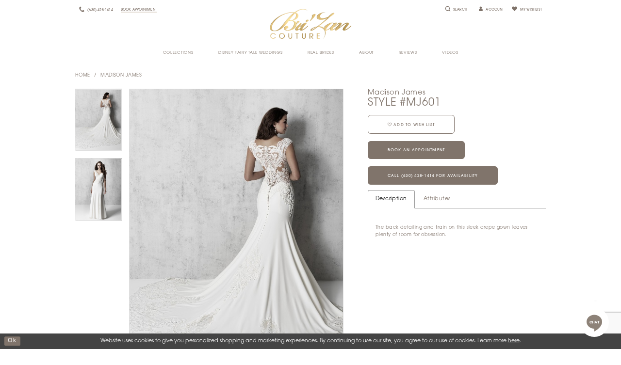

--- FILE ---
content_type: text/html; charset=utf-8
request_url: https://www.brizancouture.com/madison-james/ready-to-wear/mj601
body_size: 17524
content:
<!DOCTYPE html>
<html class="" lang="en-US">
<head>
    
<base href="/">
<meta charset="UTF-8">
<meta name="viewport" content="width=device-width, initial-scale=1, maximum-scale=1, user-scalable=1" />
<meta name="format-detection" content="telephone=yes">

    
<title>Madison James | Bri&#x27;Zan Couture - MJ601 | Bri&#x27;Zan Couture</title>

    <meta property="og:title" content="Madison James | Bri&#x27;Zan Couture - MJ601 | Bri&#x27;Zan Couture" />
    <meta property="og:type" content="website" />
    <meta property="og:url" content="https://www.brizancouture.com/madison-james/ready-to-wear/mj601"/>
        <meta name="description" content="Shop the latest designer wedding dresses and formal gowns at Bri&#x27;Zan Couture in Naperville, Illinois! Proudly serving Chicagoland for over a decade!! Style MJ601" />
        <meta property="og:description" content="Shop the latest designer wedding dresses and formal gowns at Bri&#x27;Zan Couture in Naperville, Illinois! Proudly serving Chicagoland for over a decade!! Style MJ601" />
        <meta property="og:image" content="https://www.brizancouture.com/uploads/images/products/21300/madison-james_mj601_iv_14_0.jpg?w=670" />
        <meta name="twitter:image" content="https://www.brizancouture.com/uploads/images/products/21300/madison-james_mj601_iv_14_0.jpg?w=670">
        <meta name="keywords" content="wedding, bridal, formal, prom, dresses, gowns, naperville, illinois, chicagoland, Chicago, illinois" />
        <meta name="google-site-verification" content="2ER2qbzmWq9Ah7Cz0Ef-9T1Fw8EHIRdvqwbgHLgfg60" />
        <meta name="p:domain_verify" content="pinterest-site-verification=52379bf75b9b9f615e716525e6623203" />
        <link rel="canonical" href="https://www.brizancouture.com/madison-james/ready-to-wear/mj601" />


    <link rel="apple-touch-icon" sizes="180x180" href="Themes/BriZan/Content/img/favicon/apple-touch-icon.png">
<link rel="icon" type="image/png" sizes="32x32" href="Themes/BriZan/Content/img/favicon/favicon-32x32.png">
<link rel="icon" type="image/png" sizes="16x16" href="Themes/BriZan/Content/img/favicon/favicon-16x16.png">
<link rel="manifest" href="Themes/BriZan/Content/img/favicon/site.webmanifest">
<link rel="mask-icon" href="Themes/BriZan/Content/img/favicon/safari-pinned-tab.svg" color="#ce0086">
<link rel="shortcut icon" href="Themes/BriZan/Content/img/favicon/favicon.ico">
<meta name="msapplication-TileColor" content="#ce0086">
<meta name="msapplication-config" content="Themes/BriZan/Content/img/favicon/browserconfig.xml">
<meta name="theme-color" content="#ffffff">
    
<link rel="preconnect" href="https://use.typekit.net" crossorigin="anonymous">
<link rel="preconnect" href="https://p.typekit.net" crossorigin="anonymous">
<link rel="preload" href="https://use.typekit.net/nul0zvg.css" as="style">
<link rel="stylesheet" href="https://use.typekit.net/nul0zvg.css"/>

    <link rel="preload" href="/Content/fonts/syvoicomoon/Syvo-Icomoon.woff?y5043x" as="font" type="font/woff" crossorigin>

    <link rel="stylesheet" type="text/css" href="https://www.brizancouture.com/content/theme.min.css?v=20251230114436"/>
    

    



    





<meta name="google-site-verification" content="puupvNpFZABIQ5BNoPmySY7cPGCeYbxgWHFHuNcYIUA" />
<script type="text/javascript" src="https://birdeye.com/embed/v1/157556276263795/1/3371055631/XOqP2sTZLLznuM8843Fn8595qCztw7DB"></script>
<meta name="p:domain_verify" content="04fd650eb7a04a627ea4a54c0bab1c55"/>

<meta name="google-site-verification" content="aYdLazWhYXEXoY2MuJaN905-RoWmasH8Tirm31h1f_0" />
<meta name="google-site-verification" content="2rNjqirzEJC1Gzc-G3UBFxWI0PE7dkW669KWEsSQrFY" />
<!-- Pinterest Tag -->
<script>
!function(e){if(!window.pintrk){window.pintrk = function () {
window.pintrk.queue.push(Array.prototype.slice.call(arguments))};var
  n=window.pintrk;n.queue=[],n.version="3.0";var
  t=document.createElement("script");t.async=!0,t.src=e;var
  r=document.getElementsByTagName("script")[0];
  r.parentNode.insertBefore(t,r)}}("https://s.pinimg.com/ct/core.js");
pintrk('load', '2613338395682', {em: '<user_email_address>'});
pintrk('page');
</script>
<noscript>
<img height="1" width="1" style="display:none;" alt=""
  src="https://ct.pinterest.com/v3/?event=init&tid=2613338395682&pd[em]=<hashed_email_address>&noscript=1" />
</noscript>
<!-- end Pinterest Tag -->
<script>
pintrk('track', 'pagevisit');
</script>
<!-- Google tag (gtag.js) -->
<script async src="https://www.googletagmanager.com/gtag/js?id=AW-586816142"></script>
<script>
  window.dataLayer = window.dataLayer || [];
  function gtag(){dataLayer.push(arguments);}
  gtag('js', new Date());

  gtag('config', 'AW-586816142');
</script>
</head>
<body class="page-pdp page-common page-white  ">
    <!--[if lt IE 11]>
      <p class="browsehappy">You are using an <strong>outdated</strong> browser. Please <a href="http://browsehappy.com/">upgrade your browser</a> to improve your experience.</p>
    <![endif]-->
    <div class="hidden-vars" data-vars>
    <div class="breakpoint-xl" data-var-name="breakpoint" data-var-type="xl" data-var-value="width"></div>
    <div class="breakpoint-lg" data-var-name="breakpoint" data-var-type="lg" data-var-value="width"></div>
    <div class="breakpoint-md" data-var-name="breakpoint" data-var-type="md" data-var-value="width"></div>
    <div class="breakpoint-sm" data-var-name="breakpoint" data-var-type="sm" data-var-value="width"></div>
    <div class="color-primary" data-var-name="color" data-var-type="primary" data-var-value="color"></div>
    <div class="color-secondary" data-var-name="color" data-var-type="secondary" data-var-value="color"></div>
</div>
    <!-- Loader -->
    <div id="spinner" class="loader">
        <div class="round">
            <div class="section"></div>
        </div>
    </div>
    <div class="app-container app-container-fix">
        





<div class="primary-block iblock-fix">

        <div class="preheader preheader-appointment-line hidden-gt-sm">
            <div class="container-fluid">
                <div class="row">
                    <div class="btn-appointment mobile-appointment">
                        <a href="appointments">
  <span>Book Appointment
  </span>
</a>
                    </div>
                </div>
            </div>
        </div>
    <div class="preheader">
        <div class="container">
            <div class="row">
                <div class="preheader-blocks preheader-buttons clearfix">
                    <div class="preheader-block preheader-left text-left">
                        <ul>
                            <li>
                                <a href="javascript:void(0);" rel="nofollow"
                                   class="navbar-toggle hidden-gt-sm collapsed"
                                   data-toggle="collapse"
                                   data-target="#main-navbar"
                                   aria-expanded="false" aria-controls="main-navbar">
                                    <span class="sr-only">Toggle navigation</span>
                                    <i class="icomoon icomoon-hamburger" aria-hidden="true"></i>
                                </a>
                            </li>
                            <li class="search-holder hidden-lg hidden-md">
                                <a class="show-search btn-preheader"
                                   href="search" aria-haspopup="true"
                                   aria-expanded="false">
                                    <span class="sr-only">Toggle Search</span>
                                    <i class="icomoon icomoon-search" aria-hidden="true"></i>
                                </a>
                            </li>
                                <li class="hidden-xs hidden-sm">
                                    <a href="tel:6304281414" rel="nofollow">
    <span class="sr-only">Phone Us</span>
    <i class="icomoon icomoon-phone" aria-hidden="true"></i>
    <span class="hidden-xs hidden-sm">(630)&nbsp;428&#8209;1414</span>
</a>
                                </li>
                                <li class="btn-appointment hidden-xs hidden-sm">
                                    <a href="appointments">
  <span>Book Appointment
  </span>
</a>
                                </li>
                        </ul>
                    </div>
                    <div class="preheader-block preheader-logo preheader-center">
                        <a href="/" class="brand-logo">
                            <img src="logos/main-logo?v=fbaf24ac-e803-3c98-4df1-2b1c74a32bf0" alt="Bri&#x27;Zan Couture" />
                        </a>
                    </div>
                    <div class="preheader-block preheader-right text-right">
                        <ul>
                            <li class="search-holder hidden-xs hidden-sm">
                                <a class="show-search btn-preheader" href="search"
                                   aria-haspopup="true" aria-expanded="false">
                                    <i class="icomoon icomoon-search" aria-hidden="true"></i>
                                    <span>Search</span>
                                </a>
                            </li>
                            <li class="dropdown">
                                <a href="/login"
                                   class="dropdown-toggle btn-preheader hidden-xs hidden-sm"
                                   data-toggle="dropdown"
                                   aria-haspopup="true" aria-expanded="false">
                                    <i class="fa fa-user" aria-hidden="true"></i>
                                    <span class="hidden-xs hidden-sm">Account</span>
                                </a>
                                <div class="dropdown-menu clickable cart-popup">
                                    <span role="button"
                                          class="fl-right close-dropdown"
                                          data-trigger="cart"
                                          tabindex="0"
                                          aria-haspopup="true"
                                          aria-expanded="true"
                                          aria-label="Close Account Menu"></span>
                                    <div class="account-dropdown">
                                        <ul>
                                                <li><a href="/login">Sign In</a></li>
                                                <li><a href="/register">Sign Up</a></li>
                                                <li><a href="/wishlist">Wishlist</a></li>
                                        </ul>
                                    </div>
                                </div>
                            </li>
                                <li class="hidden-lg hidden-md">
                                    <a href="tel:6304281414" rel="nofollow">
    <span class="sr-only">Phone Us</span>
    <i class="icomoon icomoon-phone" aria-hidden="true"></i>
    <span class="hidden-xs hidden-sm">(630)&nbsp;428&#8209;1414</span>
</a>
                                </li>
                            <li>
                                <a class="btn-preheader" href="/wishlist"
                                   aria-haspopup="true" aria-expanded="false">
                                    <i class="icomoon icomoon-heart" aria-hidden="true"></i>
                                    <span class="hidden-xs hidden-sm">My Wishlist</span>
                                </a>
                            </li>

                        </ul>

                    </div>
                    <div class="search-form iblock-fix collapsed">
    <div class="search-group ui-widget">

        <div class="search-btn search-btn-left" >
            <button type="submit" data-trigger="search" aria-label="Submit search form">
                <i class="icomoon icomoon-search" aria-hidden="true"></i>
            </button>
        </div>
        <div class="search-btn search-btn-right" >
            <button type="button" class="close-search-form" aria-label="Close search form">
                <i class="icon-syvo icon-close-x" aria-hidden="true"></i>
            </button>
        </div>
        <input type="search"
               name="query"
               class="ui-autocomplete-input"
               placeholder="SEARCH"
               aria-label="Enter search text"
               data-property="search"/>
    </div>
</div>
                </div>

            </div>
        </div>
    </div>
    <header class="header iblock-fix">
        <div class="container">
            <div class="row">
                <div class="navbar-blocks iblock-fix clearfix">
                    <div id="main-navbar" class="navbar-collapse collapse main-navbar">
<div class="common-navbar">
  <span class="close-navbar" data-toggle="collapse" data-target="#main-navbar" aria-haspopup="false" aria-expanded="false" aria-hidden="true">
  </span>
  <ul>
         <li>
      <input type="checkbox" data-trigger="menu-opener" aria-label="Open collection Menu">
      <a href="javascript:void(0);">
        <span>
          Collections
        </span>
        <i class="sign" aria-hidden="true">
        </i>
      </a>
      <ul class="common-sub-menu">
        <li data-menu-item="empty">
          <input type="checkbox" data-trigger="menu-opener" aria-label="Open Collection Submenu">
          <ul>

			<li>
              <a href="in-store-bridal-dresses">
                <span>
                 Bridal Designers
                </span>
                <i class="sign" aria-hidden="true">
                </i>
              </a>
            </li>
            <li>
              <a href="collections/in-store?brands=12615">
                <span>
                 Disney Fairy Tale Weddings
                </span>
                <i class="sign" aria-hidden="true">
                </i>
              </a>
            </li>
            <li>
              <a href="collections/plus">
                <span>
                 Plus Size Bridal
                </span>
                <i class="sign" aria-hidden="true">
                </i>
              </a>
            </li>
            <li>
              <a href="collections/samplesale">
                <span>
                 Ready to Wear Bridal 
                </span>
                <i class="sign" aria-hidden="true">
                </i>
              </a>
            </li>

            <li>
              <a href="special-occasions">
                <span>
                 Special Occasions 
                </span>
                <i class="sign" aria-hidden="true">
                </i>
              </a>
            </li>
          </ul>
        </li>
      </ul>
    </li>
    <li>
      <a href="collections/in-store?page=1&brands=12615">
        <span>
          Disney Fairy Tale Weddings 
        </span>
        <i class="sign" aria-hidden="true">
        </i>
      </a>
    </li>
    <li>
      <input type="checkbox" data-trigger="menu-opener" aria-label="Open Real Brides Menu">
      <a href="javascript:void(0);">
        <span>
          Real Brides
        </span>
        <i class="sign" aria-hidden="true">
        </i>
      </a>
      <ul class="common-sub-menu">
        <li data-menu-item="empty">
          <input type="checkbox" data-trigger="menu-opener" aria-label="Open Real Brides Submenu">
          <ul>
            <li>
              <a href="real-brides">
                <span>
                  Real Brides
                </span>
                <i class="sign" aria-hidden="true">
                </i>
              </a>
            </li>                                                                                                                      
            <li>
              <a href="share-your-wedding-photos">
                <span>
                  Share your wedding photos
                </span>
                <i class="sign" aria-hidden="true">
                </i>
              </a>
            </li>
          </ul>
        </li>
      </ul>
    </li>
     <li>
      <input type="checkbox" data-trigger="menu-opener" aria-label="Open About Menu">
      <a href="javascript:void(0);">
        <span>
          About
        </span>
        <i class="sign" aria-hidden="true">
        </i>
      </a>
      <ul class="common-sub-menu">
        <li data-menu-item="empty">
          <input type="checkbox" data-trigger="menu-opener" aria-label="Open About Submenu">
          <ul>
            <li>
              <a href="about-us">
                <span>
                  About
                </span>
                <i class="sign" aria-hidden="true">
                </i>
              </a>
            </li>
            <li>
              <a href="contact-us">
                <span>
                  Contact
                </span>
                <i class="sign" aria-hidden="true">
                </i>
              </a>
            </li>
            <li>
              <a href="events" aria-hidden="true">
                <span>
                  Events
                </span>
                <i class="sign" aria-hidden="true">
                </i>
              </a>
            </li>
            <li>
              <a href="experience">
                <span>
                  Experience
                </span>
                <i class="sign" aria-hidden="true">
                </i>
              </a>
            </li>
            
            <li>
              <a href="showroom">
                <span>
                  Showroom
                </span>
                <i class="sign" aria-hidden="true">
                </i>
              </a>
            </li>
             <li>
              <a href="faq">
                <span>
                  FAQ
                </span>
                <i class="sign" aria-hidden="true">
                </i>
              </a>
            </li>
            <li>
              <a href="blog">
                <span>
                  Blog
                </span>
                <i class="sign" aria-hidden="true">
                </i>
              </a>
            </li>
                         
            <li>
              <a href="press-page">
                <span>
                  Press Page
                </span>
                <i class="sign" aria-hidden="true">
                </i>
              </a>
            </li>
          </ul>
        </li>
      </ul>
    </li>
    <li>
      <a href="reviews">
        <span>
          Reviews
        </span>
        <i class="sign" aria-hidden="true">
        </i>
      </a>
    </li>
    <li>
      <input type="checkbox" data-trigger="menu-opener" aria-label="Open Videos Menu">
      <a href="video-gallery">
        <span>
          Videos
        </span>
        <i class="sign" aria-hidden="true">
        </i>
      </a>
      <ul class="common-sub-menu">
        <li data-menu-item="empty">
          <input type="checkbox" data-trigger="menu-opener" aria-label="Open Videos Submenu">
          <ul>

			<li>
              <a href="tiktok-videos">
                <span>
                 TikTok Videos
                </span>
                <i class="sign" aria-hidden="true">
                </i>
              </a>
            </li>
            <li>
              <a href="video-gallery">
                <span>
                 Video Gallery
                </span>
                <i class="sign" aria-hidden="true">
                </i>
              </a>
            </li>
          </ul>
        </li>
      </ul>
    </li>
  </ul>
</div> 
                        <div class="common-navbar account-block hidden-gt-sm">
    <ul>
            <li>
                <a href="/login">
                    <span>Sign In</span>
                    <i class="sign" aria-hidden="true"></i>
                </a>
            </li>
            <li>
                <a href="/register">
                    <span>Sign Up</span>
                    <i class="sign" aria-hidden="true"></i>
                </a>
            </li>
            <li>
                <a href="/wishlist">
                    <span>Wishlist</span>
                    <i class="sign" aria-hidden="true"></i>
                </a>
            </li>
    </ul>
</div>
                    </div>

                </div>
            </div>
        </div>
    </header>
</div>
        <div class="main-content">
            



<div class="details-cmp common-cmp bootstrap-iso iblock-fix">

    

<section class="section-breadcrumbs">
    <div class="container">
        <div class="row">
            <div class="common-breadcrumbs">
                <ul>
                        <li>
                                <a class=""
                                   href="/">Home</a>

                        </li>
                        <li>
                                <a class=""
                                   href="/madison-james">Madison James</a>

                        </li>
                </ul>
            </div>
        </div>

    </div>
</section>

    <section class="section-product" data-product-id="21300">
        <div class="container">
            <div class="row">
                <div class="product-bio">
                    <div class="product-detailed clearfix iblock-fix">
                        <div class="product-info product-visual">

                            




<div class="product-media">
    

    <div class="product-views clearfix" data-property="parent">
        <span role="heading" aria-level="2" class="sr-only">Products Views Carousel</span>
        <a href="#products-views-skip" title="Skip to end" class="sr-only sr-only-focusable" 
           data-trigger="scroll-to" data-target="#products-views-skip">Skip to end</a>
        

<div class="product-view previews">
        <div class="list" data-list="previews" aria-label="Madison James Style #MJ601 thumbnail list">

                    <div class="list-item">
                        <div class="preview has-background"
                             style="background-image: url('uploads/images/products/21300/madison-james_mj601_iv_14_0.jpg?w=340')"
                             data-trigger="color-filter-all"
                             data-value-id="">
                            <img src="uploads/images/products/21300/madison-james_mj601_iv_14_0.jpg?w=340" alt="Madison James Style #MJ601 #0 default thumbnail"/>
                        </div>
                    </div>
                    <div class="list-item">
                        <div class="preview has-background"
                             style="background-image: url('uploads/images/products/21300/madison-james_mj601_iv_14_1.jpg?w=340')"
                             data-trigger="color-filter-all"
                             data-value-id="">
                            <img src="uploads/images/products/21300/madison-james_mj601_iv_14_1.jpg?w=340" alt="Madison James Style #MJ601 #1 thumbnail"/>
                        </div>
                    </div>
        </div>
</div>
        

<div class="product-view overviews common-videolist">

        <div class="list" data-list="overviews" data-slick>
                    <div class="list-item slick-current">
                        <div class="overview"
                             data-lazy-background
                             data-value-id=""
                             data-related-image="false">
                            <a href="uploads/images/products/21300/madison-james_mj601_iv_14_0.jpg?w=2000"
                               class="MagicZoom overview-media" data-options="lazyZoom: true; textClickZoomHint: Click to zoom"
                               aria-label="Full size Madison James Style #MJ601 #0 default picture">
                                <img data-lazy="uploads/images/products/21300/madison-james_mj601_iv_14_0.jpg?w=740" 
                                     alt="Madison James Style #MJ601 #0 default picture"/>
                            </a>
                        </div>
                    </div>
                    <div class="list-item ">
                        <div class="overview"
                             data-lazy-background
                             data-value-id=""
                             data-related-image="false">
                            <a href="uploads/images/products/21300/madison-james_mj601_iv_14_1.jpg?w=2000"
                               class="MagicZoom overview-media" data-options="lazyZoom: true; textClickZoomHint: Click to zoom"
                               aria-label="Full size Madison James Style #MJ601 #1 picture">
                                <img data-lazy="uploads/images/products/21300/madison-james_mj601_iv_14_1.jpg?w=740" 
                                     alt="Madison James Style #MJ601 #1 picture"/>
                            </a>
                        </div>
                    </div>
        </div>
    
    <div class="controls">
        <div class="list">
            <div class="list-item">
            </div>
        </div>
    </div>

    

</div>
        <div id="products-views-skip" class="sr-only" tabindex="-1">Products Views Carousel End</div>
    </div>

</div>

<div class="visual-dots dots-placeholder"></div>

<div class="social-networks social-share social-share-single">
    <ul>
        <li>
            <span class="share-title">
                Share:
            </span>
        </li>
                    <li style="display: none;">
                        <a href="https://www.pinterest.com/brizancouture/"
                           data-property="pinterest-share"
                           data-placement="Social group"
                           target="_blank" title="Pinterest" aria-label="Share using Pinterest">
                            <i class="fa fa-pinterest-p" aria-hidden="true"></i>
                        </a>
                    </li>
        
    </ul>
</div>




                        </div>
                        <div class="product-info product-sheet" data-property="product-details">

                            


<div class="product-heading">
    <div class="option name">
        
    <h1 role="heading" aria-level="1">
        Madison James
    </h1>

    <h3 role="heading" aria-level="2">
        Style #MJ601
    </h3>


    </div>
    

</div>




    <div class="product-dynamic">
        
        
    </div>



<div class="product-actions" aria-live="polite" aria-label="Product buttons. Cart and Wishlist buttons state depends on color/size combination chosen">
    <div class="option buttons-block">


    <div class="relative-container">
        <div class="cart-hint" data-property="cart-tooltip">
    <a href="#" class="cart-hint-close" data-trigger="cart-tooltip-close" aria-label="Close ship date tooltip"><span aria-hidden="true">&#10006;</span></a>
    <div class="cart-hint-header">
        <span class="h5" data-change="cart-tooltip-header">Ship date:</span>
    </div>
    <div class="cart-hint-body">
        <p data-change="cart-tooltip-text"></p>
    </div>
    <div class="cart-hint-arrow"></div>
</div>
        <a href="javascript:void(0);" class="btn btn-success-invert btn__add-wishlist" data-property="add-wishlist" data-value="true">
            <i class="fa fa-heart-o btn__add-wishlist__icon" aria-hidden="true"></i>
            <span class="btn__add-wishlist__title">Add To Wish List</span>
            <i class="fa fa-check btn__add-wishlist__icon--active" aria-hidden="true"></i>
            <span class="btn__add-wishlist__title--active"></span>
        </a>
    </div>
    <a href="/appointments" class="btn btn-success" data-property="book-appointment" >
        Book an Appointment
    </a>
    <a href="tel:6304281414" data-property="cart-call" data-value="true"
       class="btn btn-success text-uppercase hide">
        Call (630)&nbsp;428&#8209;1414 for Availability
    </a>
    

    </div>
</div>






    <div class="product-attributes">
        <div class="option description">
            


    <div class="tabs tabs-description">
        <ul class="nav nav-tabs">
                <li class="active">
                    <a data-toggle="tab" href="#description" class="option-title">Description</a>
                </li>
                <li class="">
                    <a data-toggle="tab" href="#attributes" class="option-title">Attributes</a>
                </li>
        </ul>
        <div class="tab-content">
                <div id="description" class="tab-pane fade in active">
                    <div class="product-detailed-description theme-typo" data-property="description">
                        <p>The back detailing and train on this sleek crepe gown leaves plenty of room for obsession.</p>
                    </div>
                    <a href="javascript:void(0);" class="btn btn-link"
                       data-property="more" role="button" aria-label="Toggle expanded description">
                    </a>
                </div>

                <div id="attributes" class="tab-pane fade ">
                    <ul class="attr-ul">
                            <li>
                                <div>Category: </div>
                                <div>
                                    Bridal Gown
                                </div>
                            </li>
                            <li>
                                <div>Neckline: </div>
                                <div>
                                    Cap Sleeves, Sweetheart, V-Neck
                                </div>
                            </li>
                            <li>
                                <div>Silhouette: </div>
                                <div>
                                    Fit n Flare, Trumpet
                                </div>
                            </li>
                    </ul>
                </div>

        </div>
    </div>

        </div>
    </div>




                        </div>
                    </div>

                    


                </div>
            </div>
        </div>
    </section>


    


    <section class="section-header">
        <div class="container">
            <div class="row">
                <div class="header">
                    <h2>Related Products</h2>
                </div>
            </div>
        </div>
    </section>
    <section class="section-recommended section-related" aria-label="Related Products">
        <span role="heading" aria-level="2" class="sr-only">Related Products Carousel</span>
        <a href="#related-products-skip" title="Skip to end" class="sr-only sr-only-focusable"
           data-trigger="scroll-to" data-target="#related-products-skip">Skip to end</a>
        <div class="container">
            <div class="row">
                <div class="recommended-products related-products" data-property="related-products">
                        
    <div class="product-list  prices-hidden colors-hidden" aria-label="Product List" data-property="product-list">
        <div class="list" data-list="products">

                    <div class="list-item" data-layout-width>
                        
<div class="product " data-property="parent" data-product-id="22580" aria-label="MJ905 Jackie">

    <div class="product-content product-content-visual clearfix">
       


    <a href="/madison-james/ready-to-wear/mj905-jackie" class="product-images" data-link="product-images" 
       role="presentation" 
       tabindex="-1" 
       aria-label="Visit Madison James Style #MJ905 Jackie Page">
        <div class="list" data-list="product-images" role="list">
            <div class="list-item" role="listitem">
                


<div class="product-image product-image-default has-background" data-img="default" style="background-image: url(&#x27;uploads/images/products/22580/madison-james_mj905-jackie_almondchampivnude_16_0.jpg?w=740&#x27;)" data-related-image="false"><img alt="Madison James Style #MJ905 Jackie Default Thumbnail Image" height="1151" src="uploads/images/products/22580/madison-james_mj905-jackie_almondchampivnude_16_0.jpg?w=740" width="740" /></div>


            </div>
        </div>
    </a>

        
        

    </div>
    
    <div class="product-content product-content-brief clearfix">

        
        <div class="product-brief">

            <a href="/madison-james/ready-to-wear/mj905-jackie" data-link="product-title" class="product-brief-content product-brief-content-title">
                <div class="product-title">
    <div class="title title-small" title="Madison James Style #MJ905 Jackie">
        <h4 role="presentation" aria-level="4">
            <span data-layout-font>Madison James</span>
        </h4>
        <h5 role="presentation" aria-level="5">
            <span data-layout-font>Style #MJ905 Jackie</span>
        </h5>
</div>
</div>
            </a>

            


        </div>
    </div>
</div>
                    </div>
                    <div class="list-item" data-layout-width>
                        
<div class="product " data-property="parent" data-product-id="21643" aria-label="MJ864 Krysta">

    <div class="product-content product-content-visual clearfix">
       


    <a href="/madison-james/ready-to-wear/mj864-krysta" class="product-images" data-link="product-images" 
       role="presentation" 
       tabindex="-1" 
       aria-label="Visit Madison James Style #MJ864 - Krysta Page">
        <div class="list" data-list="product-images" role="list">
            <div class="list-item" role="listitem">
                


<div class="product-image product-image-default has-background" data-img="default" style="background-image: url(&#x27;uploads/images/products/21643/madison-james_mj864---krysta_nudeivchampnude_12_0.jpg?w=740&#x27;)" data-related-image="false"><img alt="Madison James Style #MJ864 - Krysta Default Thumbnail Image" height="1151" src="uploads/images/products/21643/madison-james_mj864---krysta_nudeivchampnude_12_0.jpg?w=740" width="740" /></div>


            </div>
        </div>
    </a>

        
        

    </div>
    
    <div class="product-content product-content-brief clearfix">

        
        <div class="product-brief">

            <a href="/madison-james/ready-to-wear/mj864-krysta" data-link="product-title" class="product-brief-content product-brief-content-title">
                <div class="product-title">
    <div class="title title-small" title="Madison James Style #MJ864 - Krysta">
        <h4 role="presentation" aria-level="4">
            <span data-layout-font>Madison James</span>
        </h4>
        <h5 role="presentation" aria-level="5">
            <span data-layout-font>Style #MJ864 - Krysta</span>
        </h5>
</div>
</div>
            </a>

            


        </div>
    </div>
</div>
                    </div>
                    <div class="list-item" data-layout-width>
                        
<div class="product " data-property="parent" data-product-id="22163" aria-label="MJ859 Kassi">

    <div class="product-content product-content-visual clearfix">
       


    <a href="/madison-james/ready-to-wear/mj859-kassi" class="product-images" data-link="product-images" 
       role="presentation" 
       tabindex="-1" 
       aria-label="Visit Madison James Style #MJ859 Kassi Page">
        <div class="list" data-list="product-images" role="list">
            <div class="list-item" role="listitem">
                


<div class="product-image product-image-default has-background" data-img="default" style="background-image: url(&#x27;uploads/images/products/22163/madison-james_mj859-kassi_lt-champivchampnude_14_0.jpg?w=740&#x27;)" data-related-image="false"><img alt="Madison James Style #MJ859 Kassi Default Thumbnail Image" height="1151" src="uploads/images/products/22163/madison-james_mj859-kassi_lt-champivchampnude_14_0.jpg?w=740" width="740" /></div>


            </div>
        </div>
    </a>

        
        

    </div>
    
    <div class="product-content product-content-brief clearfix">

        
        <div class="product-brief">

            <a href="/madison-james/ready-to-wear/mj859-kassi" data-link="product-title" class="product-brief-content product-brief-content-title">
                <div class="product-title">
    <div class="title title-small" title="Madison James Style #MJ859 Kassi">
        <h4 role="presentation" aria-level="4">
            <span data-layout-font>Madison James</span>
        </h4>
        <h5 role="presentation" aria-level="5">
            <span data-layout-font>Style #MJ859 Kassi</span>
        </h5>
</div>
</div>
            </a>

            


        </div>
    </div>
</div>
                    </div>
                    <div class="list-item" data-layout-width>
                        
<div class="product " data-property="parent" data-product-id="21313" aria-label="MJ805 Logan">

    <div class="product-content product-content-visual clearfix">
       


    <a href="/madison-james/ready-to-wear/mj805-logan" class="product-images" data-link="product-images" 
       role="presentation" 
       tabindex="-1" 
       aria-label="Visit Madison James Style #MJ805 Logan Page">
        <div class="list" data-list="product-images" role="list">
            <div class="list-item" role="listitem">
                


<div class="product-image product-image-default has-background" data-img="default" style="background-image: url(&#x27;uploads/images/products/21313/madison-james_mj805-logan_ivorynude_12_0.jpg?w=740&#x27;)" data-related-image="false"><img alt="Madison James Style #MJ805 Logan Default Thumbnail Image" height="1151" src="uploads/images/products/21313/madison-james_mj805-logan_ivorynude_12_0.jpg?w=740" width="740" /></div>


            </div>
        </div>
    </a>

        
        

    </div>
    
    <div class="product-content product-content-brief clearfix">

        
        <div class="product-brief">

            <a href="/madison-james/ready-to-wear/mj805-logan" data-link="product-title" class="product-brief-content product-brief-content-title">
                <div class="product-title">
    <div class="title title-small" title="Madison James Style #MJ805 Logan">
        <h4 role="presentation" aria-level="4">
            <span data-layout-font>Madison James</span>
        </h4>
        <h5 role="presentation" aria-level="5">
            <span data-layout-font>Style #MJ805 Logan</span>
        </h5>
</div>
</div>
            </a>

            


        </div>
    </div>
</div>
                    </div>
                    <div class="list-item" data-layout-width>
                        
<div class="product " data-property="parent" data-product-id="22162" aria-label="MJ802 Libby">

    <div class="product-content product-content-visual clearfix">
       


    <a href="/madison-james/ready-to-wear/mj802-libby" class="product-images" data-link="product-images" 
       role="presentation" 
       tabindex="-1" 
       aria-label="Visit Madison James Style #MJ802 Libby Page">
        <div class="list" data-list="product-images" role="list">
            <div class="list-item" role="listitem">
                


<div class="product-image product-image-default has-background" data-img="default" style="background-image: url(&#x27;uploads/images/products/22162/madison-james_mj802-libby_buffchampagneivorychampagnenude_14_0.jpg?w=740&#x27;)" data-related-image="false"><img alt="Madison James Style #MJ802 Libby Default Thumbnail Image" height="1151" src="uploads/images/products/22162/madison-james_mj802-libby_buffchampagneivorychampagnenude_14_0.jpg?w=740" width="740" /></div>


            </div>
        </div>
    </a>

        
        

    </div>
    
    <div class="product-content product-content-brief clearfix">

        
        <div class="product-brief">

            <a href="/madison-james/ready-to-wear/mj802-libby" data-link="product-title" class="product-brief-content product-brief-content-title">
                <div class="product-title">
    <div class="title title-small" title="Madison James Style #MJ802 Libby">
        <h4 role="presentation" aria-level="4">
            <span data-layout-font>Madison James</span>
        </h4>
        <h5 role="presentation" aria-level="5">
            <span data-layout-font>Style #MJ802 Libby</span>
        </h5>
</div>
</div>
            </a>

            


        </div>
    </div>
</div>
                    </div>
                    <div class="list-item" data-layout-width>
                        
<div class="product " data-property="parent" data-product-id="21438" aria-label="MJ801 Lorraine">

    <div class="product-content product-content-visual clearfix">
       


    <a href="/madison-james/ready-to-wear/mj801-lorraine" class="product-images" data-link="product-images" 
       role="presentation" 
       tabindex="-1" 
       aria-label="Visit Madison James Style #MJ801 Lorraine Page">
        <div class="list" data-list="product-images" role="list">
            <div class="list-item" role="listitem">
                


<div class="product-image product-image-default has-background" data-img="default" style="background-image: url(&#x27;uploads/images/products/21438/madison-james_mj801-lorraine_ivorynude_12_0.jpg?w=740&#x27;)" data-related-image="false"><img alt="Madison James Style #MJ801 Lorraine Default Thumbnail Image" height="1151" src="uploads/images/products/21438/madison-james_mj801-lorraine_ivorynude_12_0.jpg?w=740" width="740" /></div>


            </div>
        </div>
    </a>

        
        

    </div>
    
    <div class="product-content product-content-brief clearfix">

        
        <div class="product-brief">

            <a href="/madison-james/ready-to-wear/mj801-lorraine" data-link="product-title" class="product-brief-content product-brief-content-title">
                <div class="product-title">
    <div class="title title-small" title="Madison James Style #MJ801 Lorraine">
        <h4 role="presentation" aria-level="4">
            <span data-layout-font>Madison James</span>
        </h4>
        <h5 role="presentation" aria-level="5">
            <span data-layout-font>Style #MJ801 Lorraine</span>
        </h5>
</div>
</div>
            </a>

            


        </div>
    </div>
</div>
                    </div>
                    <div class="list-item" data-layout-width>
                        
<div class="product " data-property="parent" data-product-id="21619" aria-label="MJ750 Marla">

    <div class="product-content product-content-visual clearfix">
       


    <a href="/madison-james/ready-to-wear/mj750-marla" class="product-images" data-link="product-images" 
       role="presentation" 
       tabindex="-1" 
       aria-label="Visit Madison James Style #MJ750 Marla Page">
        <div class="list" data-list="product-images" role="list">
            <div class="list-item" role="listitem">
                


<div class="product-image product-image-default has-background" data-img="default" style="background-image: url(&#x27;uploads/images/products/21619/madison-james_mj750-marla_mochachampagneivorynude_16_0.jpg?w=740&#x27;)" data-related-image="false"><img alt="Madison James Style #MJ750 Marla Default Thumbnail Image" height="1151" src="uploads/images/products/21619/madison-james_mj750-marla_mochachampagneivorynude_16_0.jpg?w=740" width="740" /></div>


            </div>
        </div>
    </a>

        
        

    </div>
    
    <div class="product-content product-content-brief clearfix">

        
        <div class="product-brief">

            <a href="/madison-james/ready-to-wear/mj750-marla" data-link="product-title" class="product-brief-content product-brief-content-title">
                <div class="product-title">
    <div class="title title-small" title="Madison James Style #MJ750 Marla">
        <h4 role="presentation" aria-level="4">
            <span data-layout-font>Madison James</span>
        </h4>
        <h5 role="presentation" aria-level="5">
            <span data-layout-font>Style #MJ750 Marla</span>
        </h5>
</div>
</div>
            </a>

            


        </div>
    </div>
</div>
                    </div>
                    <div class="list-item" data-layout-width>
                        
<div class="product " data-property="parent" data-product-id="21309" aria-label="MJ710">

    <div class="product-content product-content-visual clearfix">
       


    <a href="/madison-james/ready-to-wear/mj710" class="product-images" data-link="product-images" 
       role="presentation" 
       tabindex="-1" 
       aria-label="Visit Madison James Style #MJ710 Page">
        <div class="list" data-list="product-images" role="list">
            <div class="list-item" role="listitem">
                


<div class="product-image product-image-default has-background" data-img="default" style="background-image: url(&#x27;uploads/images/products/21309/madison-james_mj710_sandivnude_14_0.jpg?w=740&#x27;)" data-related-image="false"><img alt="Madison James Style #MJ710 Default Thumbnail Image" height="1151" src="uploads/images/products/21309/madison-james_mj710_sandivnude_14_0.jpg?w=740" width="740" /></div>


            </div>
        </div>
    </a>

        
        

    </div>
    
    <div class="product-content product-content-brief clearfix">

        
        <div class="product-brief">

            <a href="/madison-james/ready-to-wear/mj710" data-link="product-title" class="product-brief-content product-brief-content-title">
                <div class="product-title">
    <div class="title title-small" title="Madison James Style #MJ710">
        <h4 role="presentation" aria-level="4">
            <span data-layout-font>Madison James</span>
        </h4>
        <h5 role="presentation" aria-level="5">
            <span data-layout-font>Style #MJ710</span>
        </h5>
</div>
</div>
            </a>

            


        </div>
    </div>
</div>
                    </div>
                    <div class="list-item" data-layout-width>
                        
<div class="product " data-property="parent" data-product-id="21307" aria-label="MJ700">

    <div class="product-content product-content-visual clearfix">
       


    <a href="/madison-james/ready-to-wear/mj700" class="product-images" data-link="product-images" 
       role="presentation" 
       tabindex="-1" 
       aria-label="Visit Madison James Style #MJ700 Page">
        <div class="list" data-list="product-images" role="list">
            <div class="list-item" role="listitem">
                


<div class="product-image product-image-default has-background" data-img="default" style="background-image: url(&#x27;uploads/images/products/21307/madison-james_mj700_ivn_12_0.jpg?w=740&#x27;)" data-related-image="false"><img alt="Madison James Style #MJ700 Default Thumbnail Image" height="1151" src="uploads/images/products/21307/madison-james_mj700_ivn_12_0.jpg?w=740" width="740" /></div>


            </div>
        </div>
    </a>

        
        

    </div>
    
    <div class="product-content product-content-brief clearfix">

        
        <div class="product-brief">

            <a href="/madison-james/ready-to-wear/mj700" data-link="product-title" class="product-brief-content product-brief-content-title">
                <div class="product-title">
    <div class="title title-small" title="Madison James Style #MJ700">
        <h4 role="presentation" aria-level="4">
            <span data-layout-font>Madison James</span>
        </h4>
        <h5 role="presentation" aria-level="5">
            <span data-layout-font>Style #MJ700</span>
        </h5>
</div>
</div>
            </a>

            


        </div>
    </div>
</div>
                    </div>
                    <div class="list-item" data-layout-width>
                        
<div class="product " data-property="parent" data-product-id="21306" aria-label="MJ651">

    <div class="product-content product-content-visual clearfix">
       


    <a href="/madison-james/ready-to-wear/mj651" class="product-images" data-link="product-images" 
       role="presentation" 
       tabindex="-1" 
       aria-label="Visit Madison James Style #MJ651 Page">
        <div class="list" data-list="product-images" role="list">
            <div class="list-item" role="listitem">
                


<div class="product-image product-image-default has-background" data-img="default" style="background-image: url(&#x27;uploads/images/products/21306/madison-james_mj651_desertchivn_16_0.jpg?w=740&#x27;)" data-related-image="false"><img alt="Madison James Style #MJ651 Default Thumbnail Image" height="1151" src="uploads/images/products/21306/madison-james_mj651_desertchivn_16_0.jpg?w=740" width="740" /></div>


            </div>
        </div>
    </a>

        
        

    </div>
    
    <div class="product-content product-content-brief clearfix">

        
        <div class="product-brief">

            <a href="/madison-james/ready-to-wear/mj651" data-link="product-title" class="product-brief-content product-brief-content-title">
                <div class="product-title">
    <div class="title title-small" title="Madison James Style #MJ651">
        <h4 role="presentation" aria-level="4">
            <span data-layout-font>Madison James</span>
        </h4>
        <h5 role="presentation" aria-level="5">
            <span data-layout-font>Style #MJ651</span>
        </h5>
</div>
</div>
            </a>

            


        </div>
    </div>
</div>
                    </div>
                    <div class="list-item" data-layout-width>
                        
<div class="product " data-property="parent" data-product-id="21305" aria-label="MJ620">

    <div class="product-content product-content-visual clearfix">
       


    <a href="/madison-james/ready-to-wear/mj620" class="product-images" data-link="product-images" 
       role="presentation" 
       tabindex="-1" 
       aria-label="Visit Madison James Style #MJ620 Page">
        <div class="list" data-list="product-images" role="list">
            <div class="list-item" role="listitem">
                


<div class="product-image product-image-default has-background" data-img="default" style="background-image: url(&#x27;uploads/images/products/21305/madison-james_mj620_chiv_14_0.jpg?w=740&#x27;)" data-related-image="false"><img alt="Madison James Style #MJ620 Default Thumbnail Image" height="1151" src="uploads/images/products/21305/madison-james_mj620_chiv_14_0.jpg?w=740" width="740" /></div>


            </div>
        </div>
    </a>

        
        

    </div>
    
    <div class="product-content product-content-brief clearfix">

        
        <div class="product-brief">

            <a href="/madison-james/ready-to-wear/mj620" data-link="product-title" class="product-brief-content product-brief-content-title">
                <div class="product-title">
    <div class="title title-small" title="Madison James Style #MJ620">
        <h4 role="presentation" aria-level="4">
            <span data-layout-font>Madison James</span>
        </h4>
        <h5 role="presentation" aria-level="5">
            <span data-layout-font>Style #MJ620</span>
        </h5>
</div>
</div>
            </a>

            


        </div>
    </div>
</div>
                    </div>
                    <div class="list-item" data-layout-width>
                        
<div class="product " data-property="parent" data-product-id="21486" aria-label="MJ550">

    <div class="product-content product-content-visual clearfix">
       


    <a href="/madison-james/ready-to-wear/mj550" class="product-images" data-link="product-images" 
       role="presentation" 
       tabindex="-1" 
       aria-label="Visit Madison James Style #MJ550 Page">
        <div class="list" data-list="product-images" role="list">
            <div class="list-item" role="listitem">
                


<div class="product-image product-image-default has-background" data-img="default" style="background-image: url(&#x27;uploads/images/products/21486/madison-james_mj550_ivs_12_0.jpg?w=740&#x27;)" data-related-image="false"><img alt="Madison James Style #MJ550 Default Thumbnail Image" height="1151" src="uploads/images/products/21486/madison-james_mj550_ivs_12_0.jpg?w=740" width="740" /></div>


            </div>
        </div>
    </a>

        
        

    </div>
    
    <div class="product-content product-content-brief clearfix">

        
        <div class="product-brief">

            <a href="/madison-james/ready-to-wear/mj550" data-link="product-title" class="product-brief-content product-brief-content-title">
                <div class="product-title">
    <div class="title title-small" title="Madison James Style #MJ550">
        <h4 role="presentation" aria-level="4">
            <span data-layout-font>Madison James</span>
        </h4>
        <h5 role="presentation" aria-level="5">
            <span data-layout-font>Style #MJ550</span>
        </h5>
</div>
</div>
            </a>

            


        </div>
    </div>
</div>
                    </div>
                    <div class="list-item" data-layout-width>
                        
<div class="product " data-property="parent" data-product-id="21296" aria-label="MJ504">

    <div class="product-content product-content-visual clearfix">
       


    <a href="/madison-james/ready-to-wear/mj504" class="product-images" data-link="product-images" 
       role="presentation" 
       tabindex="-1" 
       aria-label="Visit Madison James Style #MJ504 Page">
        <div class="list" data-list="product-images" role="list">
            <div class="list-item" role="listitem">
                


<div class="product-image product-image-default has-background" data-img="default" style="background-image: url(&#x27;uploads/images/products/21296/madison-james_mj504_sandiv_12_0.jpg?w=740&#x27;)" data-related-image="false"><img alt="Madison James Style #MJ504 Default Thumbnail Image" height="1151" src="uploads/images/products/21296/madison-james_mj504_sandiv_12_0.jpg?w=740" width="740" /></div>


            </div>
        </div>
    </a>

        
        

    </div>
    
    <div class="product-content product-content-brief clearfix">

        
        <div class="product-brief">

            <a href="/madison-james/ready-to-wear/mj504" data-link="product-title" class="product-brief-content product-brief-content-title">
                <div class="product-title">
    <div class="title title-small" title="Madison James Style #MJ504">
        <h4 role="presentation" aria-level="4">
            <span data-layout-font>Madison James</span>
        </h4>
        <h5 role="presentation" aria-level="5">
            <span data-layout-font>Style #MJ504</span>
        </h5>
</div>
</div>
            </a>

            


        </div>
    </div>
</div>
                    </div>
                    <div class="list-item" data-layout-width>
                        
<div class="product " data-property="parent" data-product-id="23011" aria-label="MJ1057 GENEVA">

    <div class="product-content product-content-visual clearfix">
       


    <a href="/madison-james/ready-to-wear/mj1057-geneva" class="product-images" data-link="product-images" 
       role="presentation" 
       tabindex="-1" 
       aria-label="Visit Madison James Style #MJ1057 GENEVA Page">
        <div class="list" data-list="product-images" role="list">
            <div class="list-item" role="listitem">
                


<div class="product-image product-image-default has-background" data-img="default" style="background-image: url(&#x27;uploads/images/products/23011/97f4cce2_8706_4c83_bdb9_1880f32498e2.jpg?w=740&#x27;)" data-related-image="false"><img alt="Madison James Style #MJ1057 GENEVA Default Thumbnail Image" height="1151" src="uploads/images/products/23011/97f4cce2_8706_4c83_bdb9_1880f32498e2.jpg?w=740" width="740" /></div>


            </div>
        </div>
    </a>

        
        

    </div>
    
    <div class="product-content product-content-brief clearfix">

        
        <div class="product-brief">

            <a href="/madison-james/ready-to-wear/mj1057-geneva" data-link="product-title" class="product-brief-content product-brief-content-title">
                <div class="product-title">
    <div class="title title-small" title="Madison James Style #MJ1057 GENEVA">
        <h4 role="presentation" aria-level="4">
            <span data-layout-font>Madison James</span>
        </h4>
        <h5 role="presentation" aria-level="5">
            <span data-layout-font>Style #MJ1057 GENEVA</span>
        </h5>
</div>
</div>
            </a>

            


        </div>
    </div>
</div>
                    </div>
                    <div class="list-item" data-layout-width>
                        
<div class="product " data-property="parent" data-product-id="22773" aria-label="MJ1015 Hartley">

    <div class="product-content product-content-visual clearfix">
       


    <a href="/madison-james/ready-to-wear/mj1015-hartley" class="product-images" data-link="product-images" 
       role="presentation" 
       tabindex="-1" 
       aria-label="Visit Madison James Style #MJ1015 Hartley Page">
        <div class="list" data-list="product-images" role="list">
            <div class="list-item" role="listitem">
                


<div class="product-image product-image-default has-background" data-img="default" style="background-image: url(&#x27;uploads/images/products/22773/madison-james_mj1015-hartley_ivchampnude_12_0.jpg?w=740&#x27;)" data-related-image="false"><img alt="Madison James Style #MJ1015 Hartley Default Thumbnail Image" height="1151" src="uploads/images/products/22773/madison-james_mj1015-hartley_ivchampnude_12_0.jpg?w=740" width="740" /></div>


            </div>
        </div>
    </a>

        
        

    </div>
    
    <div class="product-content product-content-brief clearfix">

        
        <div class="product-brief">

            <a href="/madison-james/ready-to-wear/mj1015-hartley" data-link="product-title" class="product-brief-content product-brief-content-title">
                <div class="product-title">
    <div class="title title-small" title="Madison James Style #MJ1015 Hartley">
        <h4 role="presentation" aria-level="4">
            <span data-layout-font>Madison James</span>
        </h4>
        <h5 role="presentation" aria-level="5">
            <span data-layout-font>Style #MJ1015 Hartley</span>
        </h5>
</div>
</div>
            </a>

            


        </div>
    </div>
</div>
                    </div>
        </div>
    </div>

                </div>
            </div>
        </div>
        <div id="related-products-skip" class="sr-only" tabindex="-1">Related Products Carousel End</div>
    </section>




    


</div>



            
<div class="section-badges iblock-fix">
    <div class="container">
        <div class="row">
<div class="badges-wrapper">
    <div class="badges">
        <div class="item">
            <img src="Themes/BriZan/Content/img/home/badge1.png" alt="Featured in the Celebration Society">
        </div>
        <div class="item">
            <img src="uploads/filemanager/theknot2023_.png" alt="The Knot Best Of Weddings 2023">
        </div>
        <div class="item img-bigger">
            <img src="uploads/filemanager/glancerbestofthebest_crop.png" alt="Best Of Naperville 2019">
        </div>
        <div class="item">
            <img src="uploads/filemanager/bestofnaperville_winner_2021.png" alt="Best of Naperville Award 2021">
        </div>
        <div class="item img-bigger">
            <img src="uploads/filemanager/Hall-of-Fame-Badge-1200px-1022x1024-1-630x630__1_.png"
                alt="Couple's Choice Awards 2020" width="84">
        </div>
        <div class="item">
            <img src="uploads/filemanager/badge-weddingawards_2022.png" alt="Best of the best award" width="85">
        </div>
        <div class="item">
            <img src="uploads/filemanager/2022_badge_brizan_new.png" alt="Best of the best award" width="85">
        </div>
        <div class="item">
            <img src="uploads/filemanager/CSW-badge1.png" alt="Chicago Style Weddings 2023" width="72">
        </div>        
    </div>
</div>        </div>
    </div>
</div>
        </div>
        

<div class="ending-block">
    <footer class="footer">
        <div class="container">
            <div class="row">
                <div class="footer-groups">
                    <div class="list">
                            <div class="list-item hidden-lg hidden-xs hidden-gt-sm">
                                <div class="footer-style">
                                    <h5>Visit Us
</h5>
<p class="footer-style-address">
  <a href="https://goo.gl/maps/nobrYeeRyhB2" target=_blank>
    827 N Washington St. Suite 103
    <br>
    Naperville, IL 60563
  </a>
</p>
<p>
  Tues & Wed: 11am-6pm 
  <br>
  Thurs & Fri: 11am-7pm 
  <br>
  Sat: 10am-6pm 
  <br>
  Sun & Mon: Closed 
  <br>
</p>

                                </div>
                            </div>
                        <div class="list-item hidden-lg hidden-xs hidden-gt-sm">
                            <div class="footer-style footer-style-subscribe">
                                <h5>Subscribe</h5>
                                <p>Sign up to stay in the loop about exclusive deals and events</p>
                                <div class="subscribe-wrap">
                                    
<div class="subscribe iblock-fix">
    <form data-form="subscribe" novalidate="novalidate" aria-label="Subscribe form"
          >
        <div class="block-row">
            <input type="email" name="email" placeholder="Enter Email" autocomplete="off" data-input="subscribe" data-rule-email="true" aria-label="Enter your email" />
            <button type="submit" data-trigger="subscribe" aria-label="Submit email">
                <i class="icomoon icomoon-arrow-subscribe" aria-hidden="true"></i>
            </button>
            <label class="success" data-msg="subscribe">
                Thank you for signing up!
            </label>
        </div>
    </form>
</div>


                                </div>
                                    <div class="social-networks social-links">
        <ul aria-label="Follow us">
                    <li>
                        <a href="https://www.facebook.com/BriZanCouture"
                           target="_blank" title="Facebook"
                           tabindex="0" aria-label="Visit our Facebook">
                            <i class="fa fa-facebook" aria-hidden="true"></i>
                        </a>
                    </li>
                    <li>
                        <a href="https://www.tiktok.com/@brizancouture"
                           target="_blank" title="TikTok"
                           tabindex="-1" aria-label="Visit our TikTok">
                            <i class="icon-syvo icon-tik-tok" aria-hidden="true"></i>
                        </a>
                    </li>
                    <li>
                        <a href="https://www.instagram.com/BriZanCouture/"
                           target="_blank" title="Instagram"
                           tabindex="-1" aria-label="Visit our Instagram">
                            <i class="fa fa-instagram" aria-hidden="true"></i>
                        </a>
                    </li>
                    <li>
                        <a href="https://www.pinterest.com/brizancouture/"
                           target="_blank" title="Pinterest"
                           tabindex="-1" aria-label="Visit our Pinterest">
                            <i class="fa fa-pinterest-p" aria-hidden="true"></i>
                        </a>
                    </li>
        </ul>
    </div>

                            </div>
                        </div>
                            <div class="list-item">
                                <div class="footer-style">
                                    <h5>Contact Us
</h5>
<p>
  <a href="tel:6304281414">(630)&nbsp;428&#8209;1414
  </a>
</p>
<p>
  <a href="mailto:info@brizancouture.com">info@brizancouture.com
  </a>
</p>  

                                </div>
                            </div>
                            <div class="list-item hidden-sm">
                                <div class="footer-style">
                                    <h5>Visit Us
</h5>
<p class="footer-style-address">
  <a href="https://goo.gl/maps/nobrYeeRyhB2" target=_blank>
    827 N Washington St. Suite 103
    <br>
    Naperville, IL 60563
  </a>
</p>
<p>
  Tues & Wed: 11am-6pm 
  <br>
  Thurs & Fri: 11am-7pm 
  <br>
  Sat: 10am-6pm 
  <br>
  Sun & Mon: Closed 
  <br>
</p>

                                </div>
                            </div>
                            <div class="list-item">
                                <div class="footer-style">
                                    <h5>Information
</h5>
<ul>
    <li>
    <a href="blog">
      Blog
    </a>
  </li>
  <li>
    <a href="contact-us">
      Contact
    </a>
  </li>
  <li>
    <a href="returns">
      Returns
    </a>
  </li>
  
  <li>
    <a href="terms">
      Terms & Conditions
    </a>
  </li>
  <li>
    <a href="privacy">
      Privacy Policy
    </a>
  </li>
    <li>
    <a href="Accessibility-Statement">
      Accessibility Statement
    </a>
  </li>
</ul>      

                                </div>
                            </div>
                        <div class="list-item hidden-sm">
                            <div class="footer-style footer-style-subscribe">
                                <h5>Subscribe</h5>
                                <p>Sign up to stay in the loop about exclusive deals and events</p>
                                <div class="subscribe-wrap">
                                    
<div class="subscribe iblock-fix">
    <form data-form="subscribe" novalidate="novalidate" aria-label="Subscribe form"
          >
        <div class="block-row">
            <input type="email" name="email" placeholder="Enter Email" autocomplete="off" data-input="subscribe" data-rule-email="true" aria-label="Enter your email" />
            <button type="submit" data-trigger="subscribe" aria-label="Submit email">
                <i class="icomoon icomoon-arrow-subscribe" aria-hidden="true"></i>
            </button>
            <label class="success" data-msg="subscribe">
                Thank you for signing up!
            </label>
        </div>
    </form>
</div>


                                </div>
                                    <div class="social-networks social-links">
        <ul aria-label="Follow us">
                    <li>
                        <a href="https://www.facebook.com/BriZanCouture"
                           target="_blank" title="Facebook"
                           tabindex="0" aria-label="Visit our Facebook">
                            <i class="fa fa-facebook" aria-hidden="true"></i>
                        </a>
                    </li>
                    <li>
                        <a href="https://www.tiktok.com/@brizancouture"
                           target="_blank" title="TikTok"
                           tabindex="-1" aria-label="Visit our TikTok">
                            <i class="icon-syvo icon-tik-tok" aria-hidden="true"></i>
                        </a>
                    </li>
                    <li>
                        <a href="https://www.instagram.com/BriZanCouture/"
                           target="_blank" title="Instagram"
                           tabindex="-1" aria-label="Visit our Instagram">
                            <i class="fa fa-instagram" aria-hidden="true"></i>
                        </a>
                    </li>
                    <li>
                        <a href="https://www.pinterest.com/brizancouture/"
                           target="_blank" title="Pinterest"
                           tabindex="-1" aria-label="Visit our Pinterest">
                            <i class="fa fa-pinterest-p" aria-hidden="true"></i>
                        </a>
                    </li>
        </ul>
    </div>

                            </div>
                        </div>
                    </div>
                </div>
            </div>
        </div>
    </footer>
    <div class="postfooter">
        <div class="container">
            <div class="row">
                <div class="postfooter-groups">
                    <div class="footer-style">
                        <p>
                            &copy;2026 Bri&#x27;Zan Couture
                        </p>
                    </div>
                </div>
            </div>
        </div>
    </div>
</div>
    </div>
    







    <style>
            
    </style>
    <div id="privacyPolicyAcceptance" class="sticky-horizontal-bar" role="alert">
        <div class="content">


                <div class="popup-block popup-body">
                    <p>Website uses cookies to give you personalized shopping and marketing experiences. By continuing to use our site, you agree to our use of cookies. Learn more <a href='privacy'>here</a>.</p>
                </div>
            

                <div class="popup-block popup-controls popup-controls--left">
                    
    <div class="list">
            <div class="list-item">
                <button class="btn btn-success ok" aria-label="Submit Dialog">ok</button>
            </div>
    </div>

                </div>

        </div>
    </div>






    





<div class="modal common-modal auth-modal" id="loginModal" role="dialog" aria-label="Sign In Form dialog">
    <div class="modal-dialog">
        <div class="modal-content auth-form">
            <div class="modal-header">
                <h2>Sign In</h2>
            </div>
            <div class="modal-body">
                <div class="clearfix" id="sign-in-popup">
<form action="/login?ReturnUrl=%2Fmadison-james%2Fready-to-wear%2Fmj601" aria-label="Sign In Form" id="sign-in-form-popup" method="post" name="sign-in" role="form">                        <div class="error-summary">
                            
                        </div>
                        <div class="form-group">
                            <label for="loginEmail" role="presentation">Email</label>
                            <input aria-label="Type email" autocomplete="off" class="form-control" data-val="true" data-val-email="Provide correct email address" data-val-required="This field is required" id="loginEmail" name="Email" placeholder="Type email" type="text" value="" />
                            <span class="field-validation-valid" data-valmsg-for="Email" data-valmsg-replace="true"></span>
                        </div>
                        <div class="form-group">
                            <label for="passwordEmail" role="presentation">Password</label>
                            <input aria-label="Type password" class="form-control" data-val="true" data-val-required="This field is required" id="passwordEmail" name="Password" placeholder="Type password" type="password" />
                            <span class="field-validation-valid" data-valmsg-for="Password" data-valmsg-replace="true"></span>
                        </div>
                        <div class="form-group form-submit">
                            <button type="submit"
                                    class="btn btn-success btn-block" aria-label="Submit Sign In Form">
                                Login
                            </button>
                                <a class="btn btn-default btn-block"
                                   href="#loginModal"
                                   rel="modal:close"
                                   role="button">
                                    Continue without an account
                                </a>   
                        </div>
<input name="__RequestVerificationToken" type="hidden" value="CfDJ8AvMvvJtpNdKh4Lakg9I5geppcZpPDx4EJH3FZd871YhDM7PWf8HE0W03UvdIjQnJRbJuQUHWe_bxtASt18-su0M_Ti_iSpoKT0WjFNg8Olbc8eBSG2ahEddifnN94nTquCcdZx-_Btke2C4BHbbG5g" /></form>                    <div class="auth-addon">
                        <p>
                            <a href="/forgotpassword">Forgot password?</a>
                        </p>
                        <p>
                            <span>Need an account? </span>
                            <a href="/register">Sign up for Free</a>
                        </p>
                        



                    </div>
                </div>
            </div>
        </div>
    </div>
</div>


<script src="https://www.brizancouture.com/scripts/theme.min.js?v=20251230114443"></script>
    


<script>
    if (typeof $.cookie === "function") {$.cookie.defaults = {secure:true,path: '/'};}

    var common_settings = {
        currencies: [{"currency":0,"format":"$0.00"}],
        checkoutCurrencyIndex: 0,
        isMobile: false,
        isAuthenticated: false
    };

    $.validator.messages = $.extend($.validator.messages,
            {
                email: 'Please enter a valid email address'
            }
    );
</script>

<script>
        jQuery(function ($) {
            window.Syvo.Search.load();
            window.Syvo.Popups.load();
            window.Syvo.Subscribe.load({ url: '/subscribe' });
        });
</script>



<script>
    jQuery(function ($) {
        var modalOptions = {
            referrerUrl: "https://www.brizancouture.com/madison-james/ready-to-wear/mj601"
        };


        window.Syvo.Popup_Modal.load({
            urls: {
                post: "/website/submitmodal",
                get: "/website/getmodal"
            },
            modal: modalOptions
        });
    });
</script>














    <script>
            jQuery(function ($) {
                $("#privacyPolicyAcceptance button").click(function () {
                    $.cookie("privacyPolicyAccepted", true, { expires: 365, path: "/"});
                    $("#privacyPolicyAcceptance").fadeOut();
                });
            });
    </script>

    <script src="https://www.google.com/recaptcha/api.js?render=6Lcj_zIaAAAAAEPaGR6WdvVAhU7h1T3sbNdPWs4X"></script>
    <script>
        var recaptchaV3Key= "6Lcj_zIaAAAAAEPaGR6WdvVAhU7h1T3sbNdPWs4X";
        jQuery(function($) {
          $(window).on("load", function() {
            if (typeof grecaptcha !== "undefined" && window.recaptchaV3Key) {
              Common.initReCaptchaAccessibilityFixes();
            }
          });
        });
    </script>


    



<script>
        jQuery(function($) {          
            window.Syvo.Product_Views.load({
               viewControls: {
                  chooseInitialViewControl: false,
                  useScrollToColorImage : false
                }
            });
        });
</script>


<script>
    jQuery(function($) {
            window.Syvo.Forms_v2.load();
            var description = $("[data-property='description']").html();
            description = description ? description.trim() : "";

            window.Syvo.Product_Details.load({
                urls: {
                    addProductStockToCart: "/cart/addproductstocktocart",
                    addCompoundProductToCart: "/cart/addcompoundproducttocart",
                    addToWishList:"/wishlist/add"
                },
                productId: 21300,
                collectionId: 12911,
                productStockModel: [{"colorId":2031,"colorName":"IV","sizeId":10,"sizeName":"14","unitsAvailableInWarehouse":0,"unitsAvailableInStore":0,"availableDate":null,"showAvailableOnlineOnlyText":false,"prices":[{"currency":0,"price":2199.00,"priceWithoutDiscount":2199.00}],"showOnline":false,"id":804097}],
                prices: [],
                style: 'Madison James Style #MJ601',
                ecommerceEnable: false,
                purchasable: false,
                disableColorClass: "hidden",
                unavailableColorClass: "disabled",
                enableAllColors: false,
                unavailableColorAttr: "disabled",
                disableSizeClass: "hidden",
                unavailableSizeClass: "disabled",
                unavailableSizeAttr: "disabled",
                activeControlClass: "active",
                disableCartClass: "disabled",
                more: {
                    description: description,
                    lettersAllowed: 200,
                    overlayColor: "#fff"
                },
                hideSizesIfUnavailable: false,
                isCompoundProduct: false,
                customAvailabilityMessagesEnabled: false,
                generalProductAvailabilityText: '',
                updateColorTextEnabled: true,
                updateSizeTextEnabled: true,
                updateAvailabilityEnabled: false,
                multiStoring: false,
                priceRangeEnabled: false,
                availabilities: {
                    available: "Available",
                    notAvailable: "Not Available",
                    inStore: "in store",
                    online: "online",
                    separator: " and ",
                    onlineOnly: "online only",
                    fullOnline: "", //Live inventory unavailable. Estimated ship dates may vary
                    date: "Available date: {0}"
                },
                localizedMessages: {
                    separator: " and ",
                    color: "color",
                    size: "size",
                    more: "More",
                    less: "Less"
                },
                // AvailabilityMode controls the way how stock availability is indicated.
                availabilityMode: null,
                cartTooltip: {
                    availabilityHeaderText: "Ship date:",
                    chooseHeaderText: "Please select your",
                    componentsHeaderText: "Please select colors of"
                },
                quantityTooltip: {
                    availableItemsCountHeaderText: " item(s) available"
                },
                loginAttemptWhenClickAddToWishlistButton: false
            });

    });

</script>



<script>
    jQuery(function ($) {
        var description = $("[data-property='description']").html();
        description = description || "";        
        var whatsApp = false;
        
        var sharingDialog = null;
        
        var googleReviews = null;
        
        window.Syvo.Social_Networks.load({
            single: {
                url: "https://www.brizancouture.com/madison-james/ready-to-wear/mj601",
                title: "Madison James Style #MJ601",
                image: "https://www.brizancouture.com/uploads/images/products/21300/madison-james_mj601_iv_14_0.jpg?w=670",
                description: description,
                fb: {appId: ""},
                tw: {
                    message: "Got amazing Madison James Style #MJ601"
                },
                pinterest: {
                    description: "Madison James Style #MJ601. " + description
                },
                whatsApp: whatsApp,
                email: {
                    url:"/emailshare/share",
                    data: {
                        entityId: $("[data-product-id]").data("productId"),
                        shareType: 1
                    }
                },
                sharingDialog: sharingDialog,
                googleReviews: googleReviews
            }
        });
    });
</script>


<script>
        jQuery(function ($) {
            window.Syvo.Product.load({
                slider: false,
                backface: false
            });
        });
</script>

<script>
    jQuery(function ($) {
    

         window.Syvo.Recommended_Products.load({});
        });
</script>

<script>
        jQuery(function ($) {
            var defaultOptions = {
                colorNumber: 6
            };
            

                    defaultOptions.imageColors = null;
                            
            var ajaxOptions;
            

                    ajaxOptions = {
                        plugin: {
                            prevArrow: "<div class='list-item slick-arrow slick-prev'><div class='color-v2'><span data-layout-font class='color-v2--icon'><i class='icon-syvo icon-chevron-left' aria-hidden='true'></i></span></div></div>",
                            nextArrow: "<div class='list-item slick-arrow slick-next'><div class='color-v2'><span data-layout-font class='color-v2--icon'><i class='icon-syvo icon-chevron-right' aria-hidden='true'></i></span></div></div>",
                        }
                    }
                            window.Syvo.Color_List.load($.extend(true, {}, defaultOptions, ajaxOptions));
        });
</script>

        <script>
            jQuery(function ($) {
                window.Syvo.Login_Attempt.load({
                    target: {
                        showOnce: true
                    },
                    controls: {
                        selector: "[data-trigger=add-wishlist], [data-trigger=login-attempt]"
                    }
                });
            });
        </script>











<script>

    jQuery(function($) {
    });

</script>








    <script async src="https://www.googletagmanager.com/gtag/js?id=G-EK333B841W"></script>
    <script>
        jQuery(function ($) {
            var options = { };
            
                    options = {"event":"view_item","parameters":{"items":[{"item_id":"MJ601","item_name":"Madison James MJ601","item_brand":"Madison James/Ready to Wear","item_variant":null,"price":2199.00,"quantity":null,"index":null,"id":null}],"event_id":"d9597d28-c35a-4db0-873b-0123fb444f8e","session_id":null,"debug_mode":true}};
            


            options.isMeasurementProtocolEnabled = false;
            options.trackingCode = 'G-EK333B841W';
            options.isConsentModeAccepted = false;
            options.isConsentModelEnabled = false;

            window.Syvo.Google_Analytics_4.load(options);
        });
    </script>







    <!-- Facebook Pixel Code -->
    <script>

        jQuery(function ($) {
            var options = { };

            
            options.isConversionsApiEnabled = false;
            
                options.trackingCode = '583002458900086';
                options.pageViewEventId = '';
            

            window.Syvo.Facebook_Pixel.load(options);
        });
    </script>
        <noscript>
            <img height="1" width="1" style="display: none"
                 src="https://www.facebook.com/tr?id=583002458900086&ev=PageView&noscript=1" />
        </noscript>
        <!-- DO NOT MODIFY -->   
    <!-- End Facebook Pixel Code -->










<div id="bf-revz-widget-3371055631"></div>
<!-- Google Tag Manager -->
<script>(function(w,d,s,l,i){w[l]=w[l]||[];w[l].push({'gtm.start':
new Date().getTime(),event:'gtm.js'});var f=d.getElementsByTagName(s)[0],
j=d.createElement(s),dl=l!='dataLayer'?'&l='+l:'';j.async=true;j.src=
'https://www.googletagmanager.com/gtm.js?id='+i+dl;f.parentNode.insertBefore(j,f);
})(window,document,'script','dataLayer','GTM-MF754BT');</script>
<!-- End Google Tag Manager -->
<meta name="p:domain_verify" content="52379bf75b9b9f615e716525e6623203"/>

<script>
    jQuery(function ($) {
        var syvoPosIFrameOptions = {
            allowedOrigin: "https://syvopos.com"
        };
        
        window.Syvo.Syvo_Pos_IFrame_Analytics.load(syvoPosIFrameOptions);
        window.Syvo.BridalLive_IFrame_Analytics.load();
        window.Syvo.Acuity_IFrame_Analytics.load();
    });
</script>
</body>
</html>

--- FILE ---
content_type: text/html; charset=utf-8
request_url: https://www.google.com/recaptcha/api2/anchor?ar=1&k=6Lcj_zIaAAAAAEPaGR6WdvVAhU7h1T3sbNdPWs4X&co=aHR0cHM6Ly93d3cuYnJpemFuY291dHVyZS5jb206NDQz&hl=en&v=N67nZn4AqZkNcbeMu4prBgzg&size=invisible&anchor-ms=20000&execute-ms=30000&cb=71n15qnz887h
body_size: 48672
content:
<!DOCTYPE HTML><html dir="ltr" lang="en"><head><meta http-equiv="Content-Type" content="text/html; charset=UTF-8">
<meta http-equiv="X-UA-Compatible" content="IE=edge">
<title>reCAPTCHA</title>
<style type="text/css">
/* cyrillic-ext */
@font-face {
  font-family: 'Roboto';
  font-style: normal;
  font-weight: 400;
  font-stretch: 100%;
  src: url(//fonts.gstatic.com/s/roboto/v48/KFO7CnqEu92Fr1ME7kSn66aGLdTylUAMa3GUBHMdazTgWw.woff2) format('woff2');
  unicode-range: U+0460-052F, U+1C80-1C8A, U+20B4, U+2DE0-2DFF, U+A640-A69F, U+FE2E-FE2F;
}
/* cyrillic */
@font-face {
  font-family: 'Roboto';
  font-style: normal;
  font-weight: 400;
  font-stretch: 100%;
  src: url(//fonts.gstatic.com/s/roboto/v48/KFO7CnqEu92Fr1ME7kSn66aGLdTylUAMa3iUBHMdazTgWw.woff2) format('woff2');
  unicode-range: U+0301, U+0400-045F, U+0490-0491, U+04B0-04B1, U+2116;
}
/* greek-ext */
@font-face {
  font-family: 'Roboto';
  font-style: normal;
  font-weight: 400;
  font-stretch: 100%;
  src: url(//fonts.gstatic.com/s/roboto/v48/KFO7CnqEu92Fr1ME7kSn66aGLdTylUAMa3CUBHMdazTgWw.woff2) format('woff2');
  unicode-range: U+1F00-1FFF;
}
/* greek */
@font-face {
  font-family: 'Roboto';
  font-style: normal;
  font-weight: 400;
  font-stretch: 100%;
  src: url(//fonts.gstatic.com/s/roboto/v48/KFO7CnqEu92Fr1ME7kSn66aGLdTylUAMa3-UBHMdazTgWw.woff2) format('woff2');
  unicode-range: U+0370-0377, U+037A-037F, U+0384-038A, U+038C, U+038E-03A1, U+03A3-03FF;
}
/* math */
@font-face {
  font-family: 'Roboto';
  font-style: normal;
  font-weight: 400;
  font-stretch: 100%;
  src: url(//fonts.gstatic.com/s/roboto/v48/KFO7CnqEu92Fr1ME7kSn66aGLdTylUAMawCUBHMdazTgWw.woff2) format('woff2');
  unicode-range: U+0302-0303, U+0305, U+0307-0308, U+0310, U+0312, U+0315, U+031A, U+0326-0327, U+032C, U+032F-0330, U+0332-0333, U+0338, U+033A, U+0346, U+034D, U+0391-03A1, U+03A3-03A9, U+03B1-03C9, U+03D1, U+03D5-03D6, U+03F0-03F1, U+03F4-03F5, U+2016-2017, U+2034-2038, U+203C, U+2040, U+2043, U+2047, U+2050, U+2057, U+205F, U+2070-2071, U+2074-208E, U+2090-209C, U+20D0-20DC, U+20E1, U+20E5-20EF, U+2100-2112, U+2114-2115, U+2117-2121, U+2123-214F, U+2190, U+2192, U+2194-21AE, U+21B0-21E5, U+21F1-21F2, U+21F4-2211, U+2213-2214, U+2216-22FF, U+2308-230B, U+2310, U+2319, U+231C-2321, U+2336-237A, U+237C, U+2395, U+239B-23B7, U+23D0, U+23DC-23E1, U+2474-2475, U+25AF, U+25B3, U+25B7, U+25BD, U+25C1, U+25CA, U+25CC, U+25FB, U+266D-266F, U+27C0-27FF, U+2900-2AFF, U+2B0E-2B11, U+2B30-2B4C, U+2BFE, U+3030, U+FF5B, U+FF5D, U+1D400-1D7FF, U+1EE00-1EEFF;
}
/* symbols */
@font-face {
  font-family: 'Roboto';
  font-style: normal;
  font-weight: 400;
  font-stretch: 100%;
  src: url(//fonts.gstatic.com/s/roboto/v48/KFO7CnqEu92Fr1ME7kSn66aGLdTylUAMaxKUBHMdazTgWw.woff2) format('woff2');
  unicode-range: U+0001-000C, U+000E-001F, U+007F-009F, U+20DD-20E0, U+20E2-20E4, U+2150-218F, U+2190, U+2192, U+2194-2199, U+21AF, U+21E6-21F0, U+21F3, U+2218-2219, U+2299, U+22C4-22C6, U+2300-243F, U+2440-244A, U+2460-24FF, U+25A0-27BF, U+2800-28FF, U+2921-2922, U+2981, U+29BF, U+29EB, U+2B00-2BFF, U+4DC0-4DFF, U+FFF9-FFFB, U+10140-1018E, U+10190-1019C, U+101A0, U+101D0-101FD, U+102E0-102FB, U+10E60-10E7E, U+1D2C0-1D2D3, U+1D2E0-1D37F, U+1F000-1F0FF, U+1F100-1F1AD, U+1F1E6-1F1FF, U+1F30D-1F30F, U+1F315, U+1F31C, U+1F31E, U+1F320-1F32C, U+1F336, U+1F378, U+1F37D, U+1F382, U+1F393-1F39F, U+1F3A7-1F3A8, U+1F3AC-1F3AF, U+1F3C2, U+1F3C4-1F3C6, U+1F3CA-1F3CE, U+1F3D4-1F3E0, U+1F3ED, U+1F3F1-1F3F3, U+1F3F5-1F3F7, U+1F408, U+1F415, U+1F41F, U+1F426, U+1F43F, U+1F441-1F442, U+1F444, U+1F446-1F449, U+1F44C-1F44E, U+1F453, U+1F46A, U+1F47D, U+1F4A3, U+1F4B0, U+1F4B3, U+1F4B9, U+1F4BB, U+1F4BF, U+1F4C8-1F4CB, U+1F4D6, U+1F4DA, U+1F4DF, U+1F4E3-1F4E6, U+1F4EA-1F4ED, U+1F4F7, U+1F4F9-1F4FB, U+1F4FD-1F4FE, U+1F503, U+1F507-1F50B, U+1F50D, U+1F512-1F513, U+1F53E-1F54A, U+1F54F-1F5FA, U+1F610, U+1F650-1F67F, U+1F687, U+1F68D, U+1F691, U+1F694, U+1F698, U+1F6AD, U+1F6B2, U+1F6B9-1F6BA, U+1F6BC, U+1F6C6-1F6CF, U+1F6D3-1F6D7, U+1F6E0-1F6EA, U+1F6F0-1F6F3, U+1F6F7-1F6FC, U+1F700-1F7FF, U+1F800-1F80B, U+1F810-1F847, U+1F850-1F859, U+1F860-1F887, U+1F890-1F8AD, U+1F8B0-1F8BB, U+1F8C0-1F8C1, U+1F900-1F90B, U+1F93B, U+1F946, U+1F984, U+1F996, U+1F9E9, U+1FA00-1FA6F, U+1FA70-1FA7C, U+1FA80-1FA89, U+1FA8F-1FAC6, U+1FACE-1FADC, U+1FADF-1FAE9, U+1FAF0-1FAF8, U+1FB00-1FBFF;
}
/* vietnamese */
@font-face {
  font-family: 'Roboto';
  font-style: normal;
  font-weight: 400;
  font-stretch: 100%;
  src: url(//fonts.gstatic.com/s/roboto/v48/KFO7CnqEu92Fr1ME7kSn66aGLdTylUAMa3OUBHMdazTgWw.woff2) format('woff2');
  unicode-range: U+0102-0103, U+0110-0111, U+0128-0129, U+0168-0169, U+01A0-01A1, U+01AF-01B0, U+0300-0301, U+0303-0304, U+0308-0309, U+0323, U+0329, U+1EA0-1EF9, U+20AB;
}
/* latin-ext */
@font-face {
  font-family: 'Roboto';
  font-style: normal;
  font-weight: 400;
  font-stretch: 100%;
  src: url(//fonts.gstatic.com/s/roboto/v48/KFO7CnqEu92Fr1ME7kSn66aGLdTylUAMa3KUBHMdazTgWw.woff2) format('woff2');
  unicode-range: U+0100-02BA, U+02BD-02C5, U+02C7-02CC, U+02CE-02D7, U+02DD-02FF, U+0304, U+0308, U+0329, U+1D00-1DBF, U+1E00-1E9F, U+1EF2-1EFF, U+2020, U+20A0-20AB, U+20AD-20C0, U+2113, U+2C60-2C7F, U+A720-A7FF;
}
/* latin */
@font-face {
  font-family: 'Roboto';
  font-style: normal;
  font-weight: 400;
  font-stretch: 100%;
  src: url(//fonts.gstatic.com/s/roboto/v48/KFO7CnqEu92Fr1ME7kSn66aGLdTylUAMa3yUBHMdazQ.woff2) format('woff2');
  unicode-range: U+0000-00FF, U+0131, U+0152-0153, U+02BB-02BC, U+02C6, U+02DA, U+02DC, U+0304, U+0308, U+0329, U+2000-206F, U+20AC, U+2122, U+2191, U+2193, U+2212, U+2215, U+FEFF, U+FFFD;
}
/* cyrillic-ext */
@font-face {
  font-family: 'Roboto';
  font-style: normal;
  font-weight: 500;
  font-stretch: 100%;
  src: url(//fonts.gstatic.com/s/roboto/v48/KFO7CnqEu92Fr1ME7kSn66aGLdTylUAMa3GUBHMdazTgWw.woff2) format('woff2');
  unicode-range: U+0460-052F, U+1C80-1C8A, U+20B4, U+2DE0-2DFF, U+A640-A69F, U+FE2E-FE2F;
}
/* cyrillic */
@font-face {
  font-family: 'Roboto';
  font-style: normal;
  font-weight: 500;
  font-stretch: 100%;
  src: url(//fonts.gstatic.com/s/roboto/v48/KFO7CnqEu92Fr1ME7kSn66aGLdTylUAMa3iUBHMdazTgWw.woff2) format('woff2');
  unicode-range: U+0301, U+0400-045F, U+0490-0491, U+04B0-04B1, U+2116;
}
/* greek-ext */
@font-face {
  font-family: 'Roboto';
  font-style: normal;
  font-weight: 500;
  font-stretch: 100%;
  src: url(//fonts.gstatic.com/s/roboto/v48/KFO7CnqEu92Fr1ME7kSn66aGLdTylUAMa3CUBHMdazTgWw.woff2) format('woff2');
  unicode-range: U+1F00-1FFF;
}
/* greek */
@font-face {
  font-family: 'Roboto';
  font-style: normal;
  font-weight: 500;
  font-stretch: 100%;
  src: url(//fonts.gstatic.com/s/roboto/v48/KFO7CnqEu92Fr1ME7kSn66aGLdTylUAMa3-UBHMdazTgWw.woff2) format('woff2');
  unicode-range: U+0370-0377, U+037A-037F, U+0384-038A, U+038C, U+038E-03A1, U+03A3-03FF;
}
/* math */
@font-face {
  font-family: 'Roboto';
  font-style: normal;
  font-weight: 500;
  font-stretch: 100%;
  src: url(//fonts.gstatic.com/s/roboto/v48/KFO7CnqEu92Fr1ME7kSn66aGLdTylUAMawCUBHMdazTgWw.woff2) format('woff2');
  unicode-range: U+0302-0303, U+0305, U+0307-0308, U+0310, U+0312, U+0315, U+031A, U+0326-0327, U+032C, U+032F-0330, U+0332-0333, U+0338, U+033A, U+0346, U+034D, U+0391-03A1, U+03A3-03A9, U+03B1-03C9, U+03D1, U+03D5-03D6, U+03F0-03F1, U+03F4-03F5, U+2016-2017, U+2034-2038, U+203C, U+2040, U+2043, U+2047, U+2050, U+2057, U+205F, U+2070-2071, U+2074-208E, U+2090-209C, U+20D0-20DC, U+20E1, U+20E5-20EF, U+2100-2112, U+2114-2115, U+2117-2121, U+2123-214F, U+2190, U+2192, U+2194-21AE, U+21B0-21E5, U+21F1-21F2, U+21F4-2211, U+2213-2214, U+2216-22FF, U+2308-230B, U+2310, U+2319, U+231C-2321, U+2336-237A, U+237C, U+2395, U+239B-23B7, U+23D0, U+23DC-23E1, U+2474-2475, U+25AF, U+25B3, U+25B7, U+25BD, U+25C1, U+25CA, U+25CC, U+25FB, U+266D-266F, U+27C0-27FF, U+2900-2AFF, U+2B0E-2B11, U+2B30-2B4C, U+2BFE, U+3030, U+FF5B, U+FF5D, U+1D400-1D7FF, U+1EE00-1EEFF;
}
/* symbols */
@font-face {
  font-family: 'Roboto';
  font-style: normal;
  font-weight: 500;
  font-stretch: 100%;
  src: url(//fonts.gstatic.com/s/roboto/v48/KFO7CnqEu92Fr1ME7kSn66aGLdTylUAMaxKUBHMdazTgWw.woff2) format('woff2');
  unicode-range: U+0001-000C, U+000E-001F, U+007F-009F, U+20DD-20E0, U+20E2-20E4, U+2150-218F, U+2190, U+2192, U+2194-2199, U+21AF, U+21E6-21F0, U+21F3, U+2218-2219, U+2299, U+22C4-22C6, U+2300-243F, U+2440-244A, U+2460-24FF, U+25A0-27BF, U+2800-28FF, U+2921-2922, U+2981, U+29BF, U+29EB, U+2B00-2BFF, U+4DC0-4DFF, U+FFF9-FFFB, U+10140-1018E, U+10190-1019C, U+101A0, U+101D0-101FD, U+102E0-102FB, U+10E60-10E7E, U+1D2C0-1D2D3, U+1D2E0-1D37F, U+1F000-1F0FF, U+1F100-1F1AD, U+1F1E6-1F1FF, U+1F30D-1F30F, U+1F315, U+1F31C, U+1F31E, U+1F320-1F32C, U+1F336, U+1F378, U+1F37D, U+1F382, U+1F393-1F39F, U+1F3A7-1F3A8, U+1F3AC-1F3AF, U+1F3C2, U+1F3C4-1F3C6, U+1F3CA-1F3CE, U+1F3D4-1F3E0, U+1F3ED, U+1F3F1-1F3F3, U+1F3F5-1F3F7, U+1F408, U+1F415, U+1F41F, U+1F426, U+1F43F, U+1F441-1F442, U+1F444, U+1F446-1F449, U+1F44C-1F44E, U+1F453, U+1F46A, U+1F47D, U+1F4A3, U+1F4B0, U+1F4B3, U+1F4B9, U+1F4BB, U+1F4BF, U+1F4C8-1F4CB, U+1F4D6, U+1F4DA, U+1F4DF, U+1F4E3-1F4E6, U+1F4EA-1F4ED, U+1F4F7, U+1F4F9-1F4FB, U+1F4FD-1F4FE, U+1F503, U+1F507-1F50B, U+1F50D, U+1F512-1F513, U+1F53E-1F54A, U+1F54F-1F5FA, U+1F610, U+1F650-1F67F, U+1F687, U+1F68D, U+1F691, U+1F694, U+1F698, U+1F6AD, U+1F6B2, U+1F6B9-1F6BA, U+1F6BC, U+1F6C6-1F6CF, U+1F6D3-1F6D7, U+1F6E0-1F6EA, U+1F6F0-1F6F3, U+1F6F7-1F6FC, U+1F700-1F7FF, U+1F800-1F80B, U+1F810-1F847, U+1F850-1F859, U+1F860-1F887, U+1F890-1F8AD, U+1F8B0-1F8BB, U+1F8C0-1F8C1, U+1F900-1F90B, U+1F93B, U+1F946, U+1F984, U+1F996, U+1F9E9, U+1FA00-1FA6F, U+1FA70-1FA7C, U+1FA80-1FA89, U+1FA8F-1FAC6, U+1FACE-1FADC, U+1FADF-1FAE9, U+1FAF0-1FAF8, U+1FB00-1FBFF;
}
/* vietnamese */
@font-face {
  font-family: 'Roboto';
  font-style: normal;
  font-weight: 500;
  font-stretch: 100%;
  src: url(//fonts.gstatic.com/s/roboto/v48/KFO7CnqEu92Fr1ME7kSn66aGLdTylUAMa3OUBHMdazTgWw.woff2) format('woff2');
  unicode-range: U+0102-0103, U+0110-0111, U+0128-0129, U+0168-0169, U+01A0-01A1, U+01AF-01B0, U+0300-0301, U+0303-0304, U+0308-0309, U+0323, U+0329, U+1EA0-1EF9, U+20AB;
}
/* latin-ext */
@font-face {
  font-family: 'Roboto';
  font-style: normal;
  font-weight: 500;
  font-stretch: 100%;
  src: url(//fonts.gstatic.com/s/roboto/v48/KFO7CnqEu92Fr1ME7kSn66aGLdTylUAMa3KUBHMdazTgWw.woff2) format('woff2');
  unicode-range: U+0100-02BA, U+02BD-02C5, U+02C7-02CC, U+02CE-02D7, U+02DD-02FF, U+0304, U+0308, U+0329, U+1D00-1DBF, U+1E00-1E9F, U+1EF2-1EFF, U+2020, U+20A0-20AB, U+20AD-20C0, U+2113, U+2C60-2C7F, U+A720-A7FF;
}
/* latin */
@font-face {
  font-family: 'Roboto';
  font-style: normal;
  font-weight: 500;
  font-stretch: 100%;
  src: url(//fonts.gstatic.com/s/roboto/v48/KFO7CnqEu92Fr1ME7kSn66aGLdTylUAMa3yUBHMdazQ.woff2) format('woff2');
  unicode-range: U+0000-00FF, U+0131, U+0152-0153, U+02BB-02BC, U+02C6, U+02DA, U+02DC, U+0304, U+0308, U+0329, U+2000-206F, U+20AC, U+2122, U+2191, U+2193, U+2212, U+2215, U+FEFF, U+FFFD;
}
/* cyrillic-ext */
@font-face {
  font-family: 'Roboto';
  font-style: normal;
  font-weight: 900;
  font-stretch: 100%;
  src: url(//fonts.gstatic.com/s/roboto/v48/KFO7CnqEu92Fr1ME7kSn66aGLdTylUAMa3GUBHMdazTgWw.woff2) format('woff2');
  unicode-range: U+0460-052F, U+1C80-1C8A, U+20B4, U+2DE0-2DFF, U+A640-A69F, U+FE2E-FE2F;
}
/* cyrillic */
@font-face {
  font-family: 'Roboto';
  font-style: normal;
  font-weight: 900;
  font-stretch: 100%;
  src: url(//fonts.gstatic.com/s/roboto/v48/KFO7CnqEu92Fr1ME7kSn66aGLdTylUAMa3iUBHMdazTgWw.woff2) format('woff2');
  unicode-range: U+0301, U+0400-045F, U+0490-0491, U+04B0-04B1, U+2116;
}
/* greek-ext */
@font-face {
  font-family: 'Roboto';
  font-style: normal;
  font-weight: 900;
  font-stretch: 100%;
  src: url(//fonts.gstatic.com/s/roboto/v48/KFO7CnqEu92Fr1ME7kSn66aGLdTylUAMa3CUBHMdazTgWw.woff2) format('woff2');
  unicode-range: U+1F00-1FFF;
}
/* greek */
@font-face {
  font-family: 'Roboto';
  font-style: normal;
  font-weight: 900;
  font-stretch: 100%;
  src: url(//fonts.gstatic.com/s/roboto/v48/KFO7CnqEu92Fr1ME7kSn66aGLdTylUAMa3-UBHMdazTgWw.woff2) format('woff2');
  unicode-range: U+0370-0377, U+037A-037F, U+0384-038A, U+038C, U+038E-03A1, U+03A3-03FF;
}
/* math */
@font-face {
  font-family: 'Roboto';
  font-style: normal;
  font-weight: 900;
  font-stretch: 100%;
  src: url(//fonts.gstatic.com/s/roboto/v48/KFO7CnqEu92Fr1ME7kSn66aGLdTylUAMawCUBHMdazTgWw.woff2) format('woff2');
  unicode-range: U+0302-0303, U+0305, U+0307-0308, U+0310, U+0312, U+0315, U+031A, U+0326-0327, U+032C, U+032F-0330, U+0332-0333, U+0338, U+033A, U+0346, U+034D, U+0391-03A1, U+03A3-03A9, U+03B1-03C9, U+03D1, U+03D5-03D6, U+03F0-03F1, U+03F4-03F5, U+2016-2017, U+2034-2038, U+203C, U+2040, U+2043, U+2047, U+2050, U+2057, U+205F, U+2070-2071, U+2074-208E, U+2090-209C, U+20D0-20DC, U+20E1, U+20E5-20EF, U+2100-2112, U+2114-2115, U+2117-2121, U+2123-214F, U+2190, U+2192, U+2194-21AE, U+21B0-21E5, U+21F1-21F2, U+21F4-2211, U+2213-2214, U+2216-22FF, U+2308-230B, U+2310, U+2319, U+231C-2321, U+2336-237A, U+237C, U+2395, U+239B-23B7, U+23D0, U+23DC-23E1, U+2474-2475, U+25AF, U+25B3, U+25B7, U+25BD, U+25C1, U+25CA, U+25CC, U+25FB, U+266D-266F, U+27C0-27FF, U+2900-2AFF, U+2B0E-2B11, U+2B30-2B4C, U+2BFE, U+3030, U+FF5B, U+FF5D, U+1D400-1D7FF, U+1EE00-1EEFF;
}
/* symbols */
@font-face {
  font-family: 'Roboto';
  font-style: normal;
  font-weight: 900;
  font-stretch: 100%;
  src: url(//fonts.gstatic.com/s/roboto/v48/KFO7CnqEu92Fr1ME7kSn66aGLdTylUAMaxKUBHMdazTgWw.woff2) format('woff2');
  unicode-range: U+0001-000C, U+000E-001F, U+007F-009F, U+20DD-20E0, U+20E2-20E4, U+2150-218F, U+2190, U+2192, U+2194-2199, U+21AF, U+21E6-21F0, U+21F3, U+2218-2219, U+2299, U+22C4-22C6, U+2300-243F, U+2440-244A, U+2460-24FF, U+25A0-27BF, U+2800-28FF, U+2921-2922, U+2981, U+29BF, U+29EB, U+2B00-2BFF, U+4DC0-4DFF, U+FFF9-FFFB, U+10140-1018E, U+10190-1019C, U+101A0, U+101D0-101FD, U+102E0-102FB, U+10E60-10E7E, U+1D2C0-1D2D3, U+1D2E0-1D37F, U+1F000-1F0FF, U+1F100-1F1AD, U+1F1E6-1F1FF, U+1F30D-1F30F, U+1F315, U+1F31C, U+1F31E, U+1F320-1F32C, U+1F336, U+1F378, U+1F37D, U+1F382, U+1F393-1F39F, U+1F3A7-1F3A8, U+1F3AC-1F3AF, U+1F3C2, U+1F3C4-1F3C6, U+1F3CA-1F3CE, U+1F3D4-1F3E0, U+1F3ED, U+1F3F1-1F3F3, U+1F3F5-1F3F7, U+1F408, U+1F415, U+1F41F, U+1F426, U+1F43F, U+1F441-1F442, U+1F444, U+1F446-1F449, U+1F44C-1F44E, U+1F453, U+1F46A, U+1F47D, U+1F4A3, U+1F4B0, U+1F4B3, U+1F4B9, U+1F4BB, U+1F4BF, U+1F4C8-1F4CB, U+1F4D6, U+1F4DA, U+1F4DF, U+1F4E3-1F4E6, U+1F4EA-1F4ED, U+1F4F7, U+1F4F9-1F4FB, U+1F4FD-1F4FE, U+1F503, U+1F507-1F50B, U+1F50D, U+1F512-1F513, U+1F53E-1F54A, U+1F54F-1F5FA, U+1F610, U+1F650-1F67F, U+1F687, U+1F68D, U+1F691, U+1F694, U+1F698, U+1F6AD, U+1F6B2, U+1F6B9-1F6BA, U+1F6BC, U+1F6C6-1F6CF, U+1F6D3-1F6D7, U+1F6E0-1F6EA, U+1F6F0-1F6F3, U+1F6F7-1F6FC, U+1F700-1F7FF, U+1F800-1F80B, U+1F810-1F847, U+1F850-1F859, U+1F860-1F887, U+1F890-1F8AD, U+1F8B0-1F8BB, U+1F8C0-1F8C1, U+1F900-1F90B, U+1F93B, U+1F946, U+1F984, U+1F996, U+1F9E9, U+1FA00-1FA6F, U+1FA70-1FA7C, U+1FA80-1FA89, U+1FA8F-1FAC6, U+1FACE-1FADC, U+1FADF-1FAE9, U+1FAF0-1FAF8, U+1FB00-1FBFF;
}
/* vietnamese */
@font-face {
  font-family: 'Roboto';
  font-style: normal;
  font-weight: 900;
  font-stretch: 100%;
  src: url(//fonts.gstatic.com/s/roboto/v48/KFO7CnqEu92Fr1ME7kSn66aGLdTylUAMa3OUBHMdazTgWw.woff2) format('woff2');
  unicode-range: U+0102-0103, U+0110-0111, U+0128-0129, U+0168-0169, U+01A0-01A1, U+01AF-01B0, U+0300-0301, U+0303-0304, U+0308-0309, U+0323, U+0329, U+1EA0-1EF9, U+20AB;
}
/* latin-ext */
@font-face {
  font-family: 'Roboto';
  font-style: normal;
  font-weight: 900;
  font-stretch: 100%;
  src: url(//fonts.gstatic.com/s/roboto/v48/KFO7CnqEu92Fr1ME7kSn66aGLdTylUAMa3KUBHMdazTgWw.woff2) format('woff2');
  unicode-range: U+0100-02BA, U+02BD-02C5, U+02C7-02CC, U+02CE-02D7, U+02DD-02FF, U+0304, U+0308, U+0329, U+1D00-1DBF, U+1E00-1E9F, U+1EF2-1EFF, U+2020, U+20A0-20AB, U+20AD-20C0, U+2113, U+2C60-2C7F, U+A720-A7FF;
}
/* latin */
@font-face {
  font-family: 'Roboto';
  font-style: normal;
  font-weight: 900;
  font-stretch: 100%;
  src: url(//fonts.gstatic.com/s/roboto/v48/KFO7CnqEu92Fr1ME7kSn66aGLdTylUAMa3yUBHMdazQ.woff2) format('woff2');
  unicode-range: U+0000-00FF, U+0131, U+0152-0153, U+02BB-02BC, U+02C6, U+02DA, U+02DC, U+0304, U+0308, U+0329, U+2000-206F, U+20AC, U+2122, U+2191, U+2193, U+2212, U+2215, U+FEFF, U+FFFD;
}

</style>
<link rel="stylesheet" type="text/css" href="https://www.gstatic.com/recaptcha/releases/N67nZn4AqZkNcbeMu4prBgzg/styles__ltr.css">
<script nonce="5uLrFboMlFlISHsCzUX3TA" type="text/javascript">window['__recaptcha_api'] = 'https://www.google.com/recaptcha/api2/';</script>
<script type="text/javascript" src="https://www.gstatic.com/recaptcha/releases/N67nZn4AqZkNcbeMu4prBgzg/recaptcha__en.js" nonce="5uLrFboMlFlISHsCzUX3TA">
      
    </script></head>
<body><div id="rc-anchor-alert" class="rc-anchor-alert"></div>
<input type="hidden" id="recaptcha-token" value="[base64]">
<script type="text/javascript" nonce="5uLrFboMlFlISHsCzUX3TA">
      recaptcha.anchor.Main.init("[\x22ainput\x22,[\x22bgdata\x22,\x22\x22,\[base64]/[base64]/[base64]/bmV3IHJbeF0oY1swXSk6RT09Mj9uZXcgclt4XShjWzBdLGNbMV0pOkU9PTM/bmV3IHJbeF0oY1swXSxjWzFdLGNbMl0pOkU9PTQ/[base64]/[base64]/[base64]/[base64]/[base64]/[base64]/[base64]/[base64]\x22,\[base64]\x22,\x22woxew5haw5RGw7LDsMKzSsKUcMKbwqdHfj5eS8O2a1gowqM4DlAJwr8HwrJkdgcABTp7wqXDthXDq2jDq8OPwrIgw4nClh7DmsOtRlHDpU5xwqzCvjVocS3DizFzw7jDtmc8wpfCtcOOw5vDow/CrSLCm3RmXAQ4w7DCqyYTwo3CpcO/[base64]/DnQLCq8O5PzPDqHDCoBTDnCXCjsOOM8OkAcOCw4DCjsKAbxjChMO4w7Adfn/[base64]/[base64]/CqcK7w7dHwrsHNMKFB3fCn8Krw5/Cp8OxwpQFOsK7YynCnsKjwrPDuXhcL8KAIiDDhmbCtcOLNnsww5NQDcO7wrfClmN7KUp1wp3CsjHDj8KHw7LCuSfCkcOKKivDpEoMw6tUw4vChVDDpsOSwrjCmMKcZ3g5A8OXem0+w7fDn8O9ax45w7wZwo/CmcKfa1QPG8OGwoIrOsKPBScxw4zDr8OFwoBjdMOzfcKRwqo3w60NbcOsw5s/w6XCssOiFEPCsMK9w4pdwrR/w4fCkcKuNF9JHcONDcKSE2vDqyPDh8KkwqQ3wo97wpLCv1o6YFfDt8Ozwo/DkMKFw4jCkAwzHGwuw6oBw4fClXhbVlXCvn/DkMOyw6bCjRzCtsOSB1jCgsKtfR3Do8Oow4ooY8O0w53CognDsMOJBMK4TMKGwrDDp3HCv8K0W8Odw6jDniJqw40RYcOCwr3DgmwZwrAAwrvCjhnDpgkxw4DCtXfDhBoiOMKWFivCuE17M8KvAHYlNcK4OsK1ZCrCtyLDp8OTXXJfwqtKwplEBsK/w5/CnMK1fknCpsOtw4Ypw50OwqhZdRrCl8OJwrA8wpPDtxbCnxHClMOdG8KCaw1sYwJTwrbDuRMdw53DnsKhwqjDkB5qB0fCp8OJXsKEwqhkRntZe8KMAsO7Ng9Zfl3DkcOcbXhQwoJ2woE/[base64]/ChMO9VcOYU8O2OsOowrchU8OuM8KUP8KqN3nCv1DCtWjCssOwGAPDosKZW0jDqcOVKMKSb8K0S8OhwpDDrBHDp8OgwqsnC8OkVsOnGhUMc8O2w7rCl8K2w6U/wqnCpiDClMOlOyvDucKUXVxuwqrDhcKCw7RewovDgQPCpMKBwrxdwqHDosO/N8K7w55ic3oIVi7DjMKbRsKUwqzDoyvDsMKKw6XDoMKbw6nDiXYGPDDDjw7CpEhbNFV4wrJxUcKeGXVlw53CuhHDk1XCgcKJGcKwwqNgWMO8worDukTCvDJEw5jDuMK6ck1Xw4/CtBppJMKzNmXCnMOJecOlwpRZw5MKwoc6w6XDqSXCm8Kew646w7XCjMKzw4hMWjfClhbCoMOHw4Zow6jCpmXCuMOiwo7CuAd6bMKOwpZbwqIRw61yOQDDsHEqLhnCksOUw77DuH1two45w7kkwoPCv8O/WcK3MlHDjcOcw4rDvcOJI8K4TQvDozhmTcKNFVhtw6/DtH7DicO3wp5ECDQ7w6Ygw4TCr8O0wr/Do8Kuw7AEAMOQw6NVwqHDksOcKsK3wocPQnzCkTLCmcODwprDjQQhwpBVe8OkwrXDrsKpc8O/[base64]/[base64]/[base64]/Cgh0ITlLCtWLCjcK7JFkuw5R9woAlMMOhAWR9w5HDucKxw4wRwozDuFHDo8OvIzN/[base64]/woHDiMOGw4vCviVyZ8K/RF3ChkALFxMPw5V9b2BVW8KeYzplYX4TIllnFSEhC8KoLCVWw7DCvQ/DpMKpwq84w73DuUDDoFdZQ8K6w5/CsmkdBcKeMXLClcOpwrIew7PClTEswqPClsK6w47DucOZMsK0woTDnE9AC8OMwrNIwocewr5FKFUcM1UDKsKIwrTDh8KEKMOGwoPCuUVZw4LCjWAmwqxMw6Afw7gGeMOVLcOIwq4iMMOfwr08FTFqwoZ1JWsTwqsUfsKxw6rDgRTDtsOTwr3Clh/CtQrCo8OPV8OnWsKgwqAEwowUTMKtwrRNGMK+w64ywp7DszfDhzlScgjCuTtmJ8OcwrfDtsOAAFzCikMxwoofw6ZqwoXCq0RVS2/[base64]/Dr1zDlR3CicK6w7TCh8O4wqxFwpooMMOuUcO2QQspwoVwwpROLhvDv8OlIkNMwpzDi0TCoSnClR7CvxbDv8Okw5Juwq92w41hdQLDsGjDgQfCpMOAbx01XsOYfT4QYk/DoWQaDgTChyMdB8OKw55OHCdNbD7Dl8KzJ2Jtwo3DgA7DvMKWw7wABnLDhMKIOHHCpDsWUsOEYW0owp7DukLDjMKJw6RHw44TH8OnUzrCncOtwoVLeXXDnMOMRgrDkcKeesOswo/CnDEawoHCrGxbw7MgOcOtNFLCtRLDoDPCgcKhKMOOwp0hUsOZFsOeH8OVE8OdaGLCkAN4R8Knb8KGVRApwo/DocOTwoEQGsOBSnDDmcOUw6nCskVtcsOxwrJywo46w4nCm2QFTcKowq5tFsOvwqseXRxnw5vDoMKuT8K+wqbDlcKkB8KPJwDDk8KFwrlCwpzDpMKZwqDDs8KiaMONCjUJw58ZQsKFasOPcSktwpcGHSjDmWcWPXo1w7vCtMOmwoljwpbCiMKhWibDt3/CusOQSsO7wp/CjzHCucOHF8KQOsO4YS9hw54DbMKoIsOpCMKgw7LDow/DosKmw7U3L8OEKkbDmmBvwoY1YsK+KQBvNMOWwox/A0bCq0bDlnzCpSHCgHFmwoZbw4bDjD/CijtPwo1hw4TCkT/Do8OgfHPCqX/Ct8O5wpbDkMKeD2XDpMKgw4Igwp/CuMKWw5bDt2VNNzYxw7lnw4kTICzCoTMLw4/Cj8O/FjUJXcKCwqfCrV4RwrtlAcOLwr86fV/[base64]/[base64]/DpsKrw5l/wp/DncKKw7PChTPDlnTCisKaGhPDp13ClHNFwqXDocOww4Q2w63Co8KjD8OiwpPCkcKKw6wpWsK8wp7CmxrDlBvDggnDn0DDp8OnBsKJwp/DgcOCwqbCncOpw4PDsWHCi8OhC8OtWyDCvcOrLcKCw6tVI08JVMOcZ8O/LgcHd0jDr8KYwo/[base64]/[base64]/CqcK/[base64]/CgnnCknjDtyUCaH3DocOCw5fCs8Ktw4LDhHhoZGLCq3x8TMKnw7/CrsKpwqHDsyzDuS0sVGAjL3xFXQ3DjlLCjsKqwp3Cj8O7JcOVwrLDg8OYeGDDi1HDh3bDo8KIJMOcw5XDv8Kzw67DvsKVWjsJwoYPwpjDuXlnwrfCtcO5w6YUw4dywrnCisKCYyfDn1/[base64]/Ct8OXwpE5AcOxwqIgwoQIw4HCpcKdOHJvCHzCjsOEw7nCoWnDpMO2bMKpC8OYeTvCqMKTT8OaH8KLay/DpzI/V3DCoMKdNcKJwqnDvsOnL8OUw6Quw7cAwpzDtR5bRzzDj1fCmARBOcO8fcKtUMOLMcKwC8KRwrQxw7bCjynCj8KPR8OBwrzClV3CucO9wpYsQFcSw6EbwoLChSHCpQnDvh4NRcOTM8O9w6B/MsKpw5hZaxLCpkhGwqjCszDDtlsgahXDhsOfFsOSPsO9woUlw7MZesO4aHh8wq7Ds8OTw4vChsOaMWQCIsO6Y8ONwrfCjMOWfsKxYMKXwqRWZcOeN8OAA8O1PsOWHcOSwp7Cr0VNwqNhLsKpV3UTNcK0wqDDiTzCmgZPw5fCjXDCuMKHw7rDkz/[base64]/CkcKiwqzCssOMwoTCqsOxwqjCpsKCY0oQGsKTw7RfwrIuWXfDkU/Co8KLw4rDjsOJEMOBwpvCj8OnWFUjaVIxTsKXZcO4w7TDu27CixkHwrPCisKCw57DhAHCoV/DjjnCr3vCp20Qw74Cw7ksw5FOwprChzUPw6hDw5vCpcOXEcKSw5ItQcKCw6nDsUvCrkxmGH59LMOcZXPCj8KFw4p+ewHCv8KZMcOSehc2wqVXQWlIOQZxwogkUngQw5wow7t4HcOAw49PUsOPw6HDkGkgFMKAwqPCs8O/[base64]/DriwUwoXCqC4ZMcOIBwUMKMOkB3hNwrkyw5Q5IRnDnnjCm8OOw5IYw4TDqMONwpdow4FZwq9DwrvChMKLXcOIPxIbKCHCkMKswowqwrrDisKWwqk/DCZLRlAMw4VDCcOSw5sCW8K3TQFhwoDCssOGw5vDnUx6wr0gwpzClEzDqTxhMcKSw4/Di8KkwpBIKEfDmgvDmMOfwrB1wqF/w4VKwocawr8sexLClWJbXhsOKMKwfH7DgsOMIWDCiVY/[base64]/DuQnDi23CqsK8PcKAwpPDvwLDoX0fw70uGMKsHUrCscOGw57DiMKXIsK/UwRswpVuwp4Aw69qw4IKEMKoVBsXPW0nRMO0SEHDl8OPwrdYw73Dmh5XwpcDwo82wrdjfldHGmE5JMOgZCjCoXTDq8OLUV9ZwpbDvcOzw6QgwrDDj28FUAU2w73Cv8KlGsO2HsK2w7JBbx7CvB7CsnQqwqpsF8OVwo3DoMKfdsK/RCLClMOyfcOQecK6X0XDrMOTw6rCjVvDrjVvw5UwP8Kfw507w6PCssK0SkXCj8OIwqcjDxhUw4MySxNuw6c4YMKCwqXChsO0T0poDSrDqcOdw6XDgj7Cm8O4eMKXLH/DnsKoJ3TCljkRPSdWVsKVwpzDkMKpwrjDtz8aJ8OzJFTCjEIOwpZNwqjCnMKPKFV8JsKObsOfXyzDjT7Di8ONI1hSa1Q7wozDn3PDgGfCty7DkcOVBcKJCsKuwq/Cp8OFMiBnwpLCkMKPLiNzw4XDm8OuwozDkMOzZMK1VWtXw6E4w7MIwo3Dv8O/[base64]/DlMOmHsOdYQbCm8O+wp4Dw4UZw7bDgzVZw6rDjkjCucOxwrFWQkRjw54kwqLCkcO2fSPCiCzCt8KwdMOvUm4LwqrDvzzCshEkVsO2w45mWcOqX1NjwpskfcOhZcKMeMOXKVM0wp90wobDtcOiworDnMOqwq5gwq/DscKcZcO3SsOQO17CvH/DhmjCl3MTw5TDj8OLw5YawrfCq8OaC8ONwq12wpvCk8Knw6rDp8KFwpjDvwrCkSTDr1RFMsKHH8OZdg1owotTw5pMwq/DvcOpWmHDtXJjFcKNRzjDiQcVNcOGwoTCmMOawp3Cl8O+U03DvcOgw5QHw4rDsV3DqzQUwr7DlnYfwp/CgcOnesKuwprDjsKFPjUwwpfCjUAgFcKAwpMUYcKew5kefV9bIcOtccK6UHbDlDVww4N/w4/DvsKLwoI8ScO2w6XCpcOCwprDt1PDux9CwrXCjsK8wr/Du8OBYsKVwqgJIChgXcOcw5vCvAIbFDzCo8Omb2pewojDjxddwrZsGcK+LcKnQsOFaTRWLMObw43CvUkYw4ESLcKEwq8QcVbCqcO4wobCjMOJYcOGKkzDqgBOwpcrw6R2Py/CocKsOsOGw591T8OpdxDCpMO/wqLCiBsew7gmSMKLw6l0TMKONFpdw4wOwqXCoMOhwodYwrw4w6s3WnvDocKfwrLCrcKvwosiJ8Ouw6DDo3w/w4rDq8Oowq3DkmAVF8Kvwo8MFRpIC8OAw4nDk8KJwrIcZSxpw6kcw7PCmh/CrzRSWsONw4LClQnCuMKVSsOoQcOrwotqwpZQBxkiw7vCnVzCnMOAbcOmw6tew7VhO8O0wr9GwpbDnAtcEDxRZmBCwpAjWsKRwpROw4nDkcKpw6xIw7DDkFzCpMK4wprDlWPDngQtw5UVcV7DkXMfw4vDqBPDnwnClMOdw5/Cn8KaVcOHw79bwphvbEFRH0AbwpJvw5vDuGHDksOJwrTCtsKbwrDDtsKUKFx6NGEqDRkkG0HDssOSwp8Dw6cPYMOjb8OMw5XCm8O4BMK5wpPDkXcUF8OqUmnCsUd/[base64]/[base64]/ClsKRwrHDpMOEScKnFcOpw7RUw6bDs8KpwoRyw6nCnyZMHsK4F8OsR3zCm8KcTFfCusOrw4Mqw711w6MtO8OBRMKUw7wyw7vClXLDssKPwqrClMKvP2wbwogscMKaaMK7RMKCQsOIWgvCjUw4wp3DksO3wrLCh25AdMK3X2gvQMOtw4IkwoNfG0DCiAJ/w4Nlw63DjsKRw6srFsOAwr7CkMOAK2XDosK6w4EWw6JTw4IcG8K5w5Z3w7tfCBnDqzzCnsK5w5wTw6sWw4LCpcKhCcKJcy7DpcOQPsOKIHjCtsKhExLDnnRfRT/[base64]/Crw1ZwpDCmlLCicKsBEw/wqLCjcK+w5fDknbCt8O8PsO6ZRkvPgJGV8OIwpPDj2VycALDqcOyw4PCscKCbcKDwqFVSw/[base64]/wo1VNMOVwonCgcOJwrTCpWfDhBrDi8OrfMKmYnprwpQdDjJ3McKtw74FQsOtw6rCsMOuHlwkfcK2wojColBbw5jChSHCnwggw6JFPQkJw7PDnkVBcGLCkC5Pw43CsgzCryISw5RKOsOVw5vDixTDjcKMw6RXwrfCpmJLwpYNd8O+ecKVaMKbXH/Dog5bFXpjAMKJAjlpw5fCnkvCh8KLw77DpMKxbjcVwoVYw41RV3wrw5HCmhbDssKpN1bCozPCg17DhsKdBAo0FGlBwpLCn8OzMsKWwp7CkMOcD8KAVcO/aELCnMO2OGDCncOADQZzw4A8TzIuwr5VwpYnD8OxwowYwpbClcOOw4MTO2XCkXs8OkvDvn3DhMKHw5/DncOVDMONwrXDsE5ew5JUQ8KNw4lqSWXCk8K1Y8KJw6cMwrhDdFI7AMO2w53CnsKHa8K9L8Oqw4zCqTh2w6LCusKxHsKSKjbCgWMTwrDCo8K5wq/Ci8K7w6B/LsO8w4MYG8KbMV86woPDsjAyYEE5JBXDp1XDmjxnYiXClsOAw6Y4YMKVfhgXw45sfsO/[base64]/ChsOkGiNlEMOMw4hXwqvCosOiwrccwqR0w6kQRMOjwpvCq8KRC1TClMOvwq8bw6PDjXQkw5rDk8KgIksVZz/ClgtTXMOTbXLDn8Klw7/ChRXCm8KLw77DjMKKw4EZNcK7NMKrI8OAw7nDomRmw4cFwq3CtzpgHsKmNMK5QjTDo2gzZ8OGw7nDnsKtTXBdLRrCiXPCoX3CjD46L8OkScO7XnHCnnvDqRHDoHzDmMK2Q8OcwqrCpcKjwqVwNmbDksOfCMOIwo/Cv8K3BcKhT3V/TWbDisOZPcObBVAKw5Jzw6LDqzQXw6bDi8Kzw64Pw4QqZCA5Ggp6wq9HwqzChVUeQsK1w4jCgy0sIQrDoh1SC8OQQMOZaWXDkMOZwpkxdcKLPw9Gw4k7w7/Dg8O/IwLDq2fDqcKMHWkuw7/DlcKBw5bDjsK+wpnCqWMSwozChxfChcOSBTx7cD8Wwq7CqcOqw4TCq8K2w5Y5Xyt7S2cmwobCs23DhU3CuMOSw77DtMKLQVzDsmrCgsOKw6rDh8Ksw4ImNR3ChwsJNC3CsMKxNkLCmBLCr8ODwq/Com8cdypKw5rDslDCuRdLbUtTw7LDiz1Cfz9jHsKjbcOOBgXDiMKhSMO4w4o4ZmlkwoXCpsObf8KCBDwCQMOPw6rCiCDCvVEbwonDmsOXwqXCnMOOw67CicKNwoALw57Ck8KZA8KiwqzCvAojwokrT2/CocKUw7XCicKHDMOcP1/[base64]/TARdQ8KNPxPDoXDCiMKKw4Jow7bCh8KLw7bCvMKHUkEAwqleZcKBEB/[base64]/CuwDDu8OHwpXCtMKbwqkIwofCh8KZSHbDusKWVMKcwpR7wrcWw43CiQI5wr4YwqnDoCBKw6bCpMO0wqZ1TyHDr2Uiw4nClGXDpXrCrsOyGcKfaMK/[base64]/w6/[base64]/DknnCsFMIw49YP8O/[base64]/[base64]/[base64]/wqjDpwDCsMO4w6JObGZ9wqg5KcKKfMOew5UVwq88EcKBw5HCnsKVCsKrwp5rHC/[base64]/CuMKswqUpw5I4UHYxwpQKQcOxw6TDjxJfABogX8OkwpDCmsOud0XCq1jDrAo4HMORw6zDk8OYwoLCr1kVwpjCg8OqTsOTw70xMQvCi8OGbDEaw73Cty7DviYKwqRrG0FmS2fDuFrCi8K7NS7DnsKLwrpUYcOEw7/DpsO9w53Cs8KCwrXClzHCpF/DvMOFRF/CrMOnUS7Du8OLwoLCm2PDm8KtHiXCqMK3UsKZwpbCqDrDkC51w54vCUjCssOrEsKEdcOdVcOjZsO4wqMmewXCoV/DiMOaOcKqw6nCiFHDiW99w5LCtcKDwrDCkcKNBDTCi8OKw6s4ADvCo8OtBHhIFyzDtsOLXQ4SQ8K/HcKxQMKow6PCr8ONScOvdsORwp0/Zl7CosKnwprCiMOcw6E7wp/[base64]/CuDQXwqVABMOhw6LCpMKXw4DCj8OUAsOdBMKaw6fDgsOww5TCngXCq1gIw6DCnCnCqm1Gw4XCkBhEwrLDo2FzwoLCgTzDomDDl8KTLMOMOMKFesK5wrw/wrrDi3bCvMKuw58Rw5pZJlIvw6p6OlRiw6wJwpNIw6kCw5/CmMOZMcOZwpXDkcKjLMOlPWF0M8KqIBTDuUnDmTnCg8KsMsOAO8OFwroww4DCq0jChcOQwrXDmsOiZ1xpwrI8wrnDu8K4w6QEL0MPYMKiUCTCksO8VnLDv8KWScKwdWDDnDU7e8KVw6jDhA/DvMOrUGQdwp4zwpYewqF6XVUNwo5Iw6/DolR1JsOnZ8KTwqNlfVQ5BhfDmh4jwq3DnWPDjsKUWEfDqsOSBcOJw7rDsMOMIcO5EsOUKV/Cn8OmMS9nw5siWsKOAcOLwoXDhBU7Ll7DoQI5w6lQwrseeCUmGMOPR8KMw5kew6IjwopCLMKww6s/w7NCHcKNNcOZw4kLw5bDq8KzMQZSRirCosOfw7nDg8K3w47DiMKHwplpOWnCoMK0I8OUwqvDsHJuJ8KTwpQSK0/Dq8OnwrXDoHnDj8KAG3bCjhTDrTdvUcOXWwnDtsKFwqwPwqTDjB88VkthKMOpwrkbf8KAw5oyckfCkMKDf07Di8Oqw659w5DDh8Knw54PfjQGw47CpnF1wpZ1fwUmw4bCvMKvwpzDpcKxwoguwoXChgZGwrjCj8K4P8OHw5x+Q8OrHD/[base64]/[base64]/w5/DkcKawrsbc3rDhMOCZkrDocOyWFLDv8Oyw5wXSsOvRMKmwrAFZV/DiMKXw63DmCHCucOAw5bCuFrDrsKPwpUBVEZjJH0vw6HDk8OLeD7DnCgbcsOGw61gw7E+w79bIUfDhsOQAXjCnMKVFcOHwrTDqTlOw4rCjl5dwp5BwpDDrQnDrcKIwqFBCsKuwq/DgMOMw4DClMKGwop5GyTDvT54eMOpwqjClcKNw4HDr8K0w5zCp8KbFcOEZlfCkMOlwqZZJXJzO8OhCCnCgcKowozCgMOXR8KzwrPDvjHDjsKUw7DDhUh5w4zCu8KlJsOgKcOJQSdvFsKwZmN/LnnDokBbw5V3ECx/[base64]/CqMOwwqfCi8K5R8Orw4MGw6NYw6I9wpPDtsKawovCp8KFbcK1ZHlmSXJeDMO4w4dLwqAkwoE+w6PDkTQdP1RYc8OYXMKRaQ/CscOyIT18wrXCo8KQwqfCsWHDhnLCqcOvwpXCicK6w40swrPDlsOjw5LCli9qOMOUworDisK7w4IGTcObw7rChcO8wqAtEMOjNiPCiFI+w77CnMORPmfDtiBdwrxZUQx5WmrCosObRBwtw4hZwp4kMzFTeWlqw4jDscKgw6F/wo4vdmUdZsKpLAtpBcKtwp/DkcKHbcOeRMOZw5vCkcKqIMONPMKhw44UwrInw57ChsKow68CwpB5w63DvsKdLsKjQMKeW2jDmcKcw7VrKHrCtsOUOE7CuWbDm0fCj0kifhnCqAzDgUlTAUtzQsOZa8OYw4coHHHCgl5ZVMKMNBQHwrxGw4rCqcKEFsOiw6/CpMK/w6Ehw5VcPsOBC3HDksKff8Kiw6zCnDLCrcOFwpUEKMOJTirDkcOnDVxeNsKxwrnDnD3CnsO4Bh96w4XDmWbCrcO1wrzDjsOdRCXDi8KFwr/CpErCml07w6fDv8KLwpU9w4k0wpfCn8K/wp7DmV3DnsK3wpvDkS8mw6ljwqIbw4/[base64]/ChcKrb8KoUUUYK8OFw4vDpFxgS2gQw5rDlcO4GcKXb1dhWsOBwobDvMOXw4law7XCtMKachzCg2ReJnB+esO0wrFowrvDoV/DiMK5CMOReMOiR1ZMwplGailrX31wwoYqw7vCj8O+JMKKw5TCkE/ClMKAJcORw5BBw7kNw5d0eUJsRiXDlR9XUcKywplTbgvDqsOjJm9Ew7ljUcKVT8O6aXAvwrI5ccKBwpfCnMK0Tz3CtcKeBEI1w686fSIDVMO7wqfDpWhxDMOMwqrCn8KawqbDoDrChcO/woDDkcOdZ8KywpjDscOfEcK9worDr8K5w7ASRcOjwpAmw4HChD5qw60ZwpoKwqYHajPDrCNlw7k3VMOhe8KYIMORw6hlCsKnUMKww6HDl8OHWcKww4rCtxAxSSTCqCjCmxvCjMKdwoxawqUxwpQiEsKxwppPw519TUTCj8Kuwp/[base64]/CvcOvwoE+wpcHwrLCnx0Kw7rDpcONwoUcN3bDjsKyA01gEHzCucOBw4oSw4hBF8KJXlfCg1A+FMKGwqHDtHNFYx4aw7bDiTZewpNxwo3DgDnCgkB6OcKEZAbCpMKpwqsTQSTDpBvDvjBWwpXCocKQe8OnwpB8w7rCqMKDNU0WM8Ojw6/CnMKnZMOJRxfDiFcRYcKbw6fCvjtaw5YKwoEHf2fDg8OfRj3CpkFaVcOgw4ccSlfCtEvDqMKFw5fDrjnCo8Kww6JmwrLDhgRBIHFTFW9zw5Ahw7TDmTzCmTrCqkUiw6s/IGRRZhPDn8OEa8O0w6AKUjV+dkjDm8KwaG1rZnwufsO1fMKVIQ5RWSvCksOpDsK7aW9UJih2Rwo8wpjDkxdZNsKywojCjRXCh0x4w7wJwrE6QlBTw4TCjgHCmGrDksO+w5ViwpdLWcOFw4Z2w6LCs8KPEm/DtMOJHMKPB8K3w4DDpcOJw73DnArDpwNWLTPClXxyFVzDpMOnw5gZw4jDjsK/wrrCnBMqwq9NBXTDuGwGwpHDmRbDs2xFw6rDpl3DkCfClMKdw6NYBcOyaMOGw6TCo8KOLjsuw4fCrMOBLBhLRcOdWkvDqGIJw7/DlxJtfsOlwoILERPDuVg0w7HDlsOBw4pcwo52wobDhcOSwpgOIU3Cvj9gwrBowoPCmsO/[base64]/DmcOYw7QNVsKhwr7DjiMgw4vDqMOeRcKSwohudMObRcK5LcOUR8Oww67Dt3zDqMKPcMK3QwPCkiPDmVI3wqk8w47DlljCoHfCl8K/CcOoYTnDjsOVB8K4d8O8NCbCnsOdwrLCuGcIBcKgNsO/w4jDji7CiMOawrXClsOETcK5w7XDpcOnw4XDmD4wMsKTf8OeUQ4/QsOCfnnDigbDhMOZZ8KPbMKiw63Cs8KhJwnCosKxwq3DiSBFw73CtUU/VsOYQwtpwqjDmibDl8K9w73CgsOEw6Y1KcOfw6DCrMKoCMOFwro4wofCmsKHwoDChcKJDjATwoVEU1zDsVjCgVbCjQ/DtVjDrsOBQRZVw47CrGvDqAIqZxXCoMOlFMOTwpjCscK+YMO6w7PDpcO3w7JmWnYSbGIjTTgQw5fCicOawrLCrmEfXRIzwpPCgyhEb8O6cFRCbsOCC2sySArCj8OEwrwvLivDoGTDoSDCs8OUBMKww5A/a8OJw7TDmm7Cil/[base64]/wrgtPcKofcK6wqZWWsKoMjkfWMK9FMK5w5XCssO7w7oxdMK+egvCksOVAAXCoMKQwrvConvCjMOUKn51P8OCw5vDkVQ+w4/CtsOAfMOrw7YYE8KjaVnCu8KKwp3Ciz3CsDYawrMob3x+wo3CnQ9Iw51Gw77DucO8w5fCrcOMVWpmwo5JwpxVAcKHSGLChxXCriRCw7/CkMKpKMKKSlllwqxjwqPCjw8bUkIEDSQOwrjChcKQesKJw6rCvMOfcx1/BQlrLnvDtVzDisOgTVfCicK6NMOsRsK8w4Elw7oWwqzCmUl6AsO+wq8pUMONw57CncOxG8OuRw7Ck8KjKRDCrsOjAMOfw4/Dgl7Cs8OYw5DDkkLChg/CvXDDkRwBwo8gw5sRXsO5wpcTVjd+wr7DqyLDhsOjXsKaG13DsMKnw7nCmGZdwqYufcOsw7M5w75QL8KsXMKiwpVIADcEOcKDw7RKUMKQw7DCvMOSJ8KyGMOLw4LCtW8sHC0Iw4YvTHPDsR3Dlml8woPDpxN8QsO/[base64]/LA4DCVbDmmEFLVbDrSTDrsOsw6rCiRhAwrrCuGUvSV9edsOqwp9mw5MFwr5aD0XDs0EXwqgdYX3ClkvDkDnDpsK8w7/DmSwzGMK/[base64]/w447w7HDs8OQY8KCTMKuwqnCiMOpwqxTZcOENijCkMKHw4jCncKLwoBWFU3CnH7ClsOsL2cjw5LDmcKuPwTCjXTDiwVFw4bCj8O2e1JgY0YVwqAMw7nCjBIPw6Z+WMOdwpUew79Iw5XCqy5Rw718woPDnFAPNsK9P8O5M0TDlG5/acOjwqVXwqfCijt7wp5Iw7wYUMKow5FmwqLDkcKnwr0Vb0TCoVfCg8O9S3bCtcK5MlHCjsKdwpQzeHAPFiptw6s3S8KLLmdzO1U9IsO0M8KvwrQXNCzCnWI6wpB+wotDw5LDkXbDoMOFAnkQLsKSLXdrIHDCrV1OEcKyw6hzP8K+cxTCjxspcxbDr8KiwpHCncKWw6/[base64]/[base64]/DoAtKCsOFHnDDksKjEgvDvDZmIcKcwpjCkcK6WsKxOVNnwrBpfcO5w6LCocKSwqXCsMKBX0MmwrzDmAFIJ8Krw5TChg05Nz/DpsKcw50xw7fDuwBaDcK5wqbChzzDqkxFwr/[base64]/w4zCoD8ewo7Dj3xMPcOZLFh9wr/ClMOOw6jDli5efsO5LcOcw4NfS8OEP3BiwqUkfMKFw7gKw54Dw5/Ct1wzw5XDucKnw7bCscKxLF0ALsOhIzXDrnDCnilOwrzCocKDwrfDpjLDrMKGJkfDpsKEwrjCqMOadxfDjnHClVMHwovDqMKgBsKvZsKew515wrrDmMOLwoM1w6bCisKdw5/DhmHCpUxXacOiwqkXO2jChcOMw7nCpcOJw7fDmUjCrsODw6vCvwnDp8K+w5nCmsK6w6FSHwFFCcO0wr4BwrBYM8O0JzEwVcKLOmzDgcKQIsKUwozCtjvCvkpeezhmwqnDknIxZRDDt8Kubz/DgMOhw6F6InXCvzjDisKmwowTw7nDp8OyShrCgcO8w7gIb8Kuw6zDr8KfEicnSlLDs3EQwr5/DcKdGsOXwo4uwqQDw4LCgMOlP8K0wrxIw5TClMOTwrYQw5jCmU/DicOBF31UwqjCjWsYMcKgWcKSw5/[base64]/N0jCjMO9wpZRcQQ6w4g6FUVdZ8Okwr1VwpjCq8Ocw5UtThvCq3sfwqh8w4kSw4Erw4s7w63CqMObw7ACKMKMOCzDpMKNwq5IwqnCnnLChsOEw58lG05hw5TDi8KVw7ZjMR1zw5/Cnn/CiMOTd8Oew6TCqX9swopuwqIawqTCt8K6w5pcdQ7DtzPDtTLCvsK/TsOYwqczw6HDqcO3KR/Co0HDk2/CtX7DrMO9esOPecK/MXfDgMK6wo/CpcOhUMKmw5nDk8OnTcKxTMKmK8Oqw6ZCVMOuA8O7w7LCv8K5wqF0wolhwqETw50jwq/[base64]/w4A7w7bChsO1w60vwpjClUFOwojCusKSw7okw60zw68cPcKyJgjDiHTCsMKvwoYnw5DDjMOzUR7CscK0woTDj29mC8OZw7F3wojCgMKeW8KJQiHCkSTCjDrDsVB4KMKad1fCq8K3wqF/[base64]/CpMKpf8Oaw53Dn2/[base64]/[base64]/[base64]/DosKcw4B3FMOrwoVGOcOSBsOhKsKCw73CvMO6wpxKwqxOw4nDtgo6w5YtwrTDljdyXsOXZ8Kbw5PDl8OARTIAw7TDpAhXIiNOPTPDgcKmd8KmfgwYRcOlesKvwqvDrcO9w7TDh8O1RDfChsOsccOTw7zDuMOGSF/DuWRww5XDrsKvdDbCgsOQwq/Ch0PCicOiL8OwZcOIaMOew6vCn8OiOMOkwrdgw7ZsecOuw7lbwrxLeQlRw6Vnwo/Dn8KLwpV5wrzDsMOqw74GwoPDlD/[base64]/ChzPCv3o8TgzDrBw8w4nDoMOKAXMRw7Z6wosewqnDuMOqw5cCwp0twrLDuMK2LcOqRsKwAMKqwqbCgcO0wqJ4ecOrQnxdw6nCqsKNbwFgAVtkZG9Qw7nCj0gxFAciZGDDkRbDvA/CtTMzwoPDoSksw4rCkCnCs8Kcw7QVdyFgQMKEOxrDm8KiwoRufSrDvCsew57Cl8O+fsOvPXfDuyE9wqQBwqo/dMOQIsOXw6HCosOEwpVkFz9acH7DqRrDvC3Dj8OPw7McY8K7wq3DoHEpHXvDrU7Dn8KAw7TDuzBFw47ClsOBG8ORLkE9w5vCj20JwoVDVMKEwqrCvXDCq8K2wqBFWsOywp/Cm0DDqRXDiMKSCwhjwoE9JmpKZMKdwq4MNzrCgcOAwq46w4vDscKAHz0lw6tEwqvDuMOLcCIeVMK/IWlGwqcSw7TDgXs8AsKsw5gRBU1pHlFsbEBWw4lge8O5H8OoQgnCssOXdXzDqXfCj8KsOMOxB30nZsODwrRsc8OFay3DnsOCIMKtwoZKwpsZB3fDlsO+FcK4U3DCicKhw7MKw6wPw5HCqsK4w7BeYVI1ZsK1w58KPcOrwrQ/wr94woplMsKgVFvCjcOFIcKYecOKOgTDusOowprCksOdfVZOw6/[base64]/[base64]/Dqw4fwrd7w4QfwrQxw6/CgMKUwpjDvFrCi2LDvl0NaMOWRsKFw5RNw57Cmi/[base64]/DmhR6w48NBTvDhmNCVsOIw5DDpANdw7l8AQzDoMO8Iz8iYWRbw5XCtsOXBlvCuAUgwrUsw4PCgMOjSMKNKMKcw4BVw6x+JMK3wq/DrsKvRxTCqUzDqwQNwrfCmiJfDMK5VHx1PU1rwrzCusKoeVdSQyLCh8KqwowMw7HCjsO/ZMOURcKrw7nDkg5fFlLDrTlIwrsNw5rDtsOKcy07wpDCrVBzw4TCi8O8DcOFY8KAHiJUw7HCnRrCk0rCj1pDX8KSw4BcewkzwrdPfA7CmA9QWsKuwrbDtT1iw4/ClDnDmsKawr7CghLCoMKwJsKzwqjDoCnCkcKJwpnCtHLDojhwwp5iwoEcGwjDoMO7wr7Cp8OmSMOYDRzCt8OlYRwaw4obZhfDjB7CuXUiHMOoR1nDqUDCn8KqwpbChcKJVzVgwpzDv8O/wrITw7Fuw7HDgCbDpcKHw5piwpZ6w5FRw4V7BMKsSm/DvMOsw7HDs8OOGsOew6fDh39RasOiVizDknt6BMKBBMK/wqUGdE8IwqsNwrjDjMO8YlfCr8OBacKlX8O2woHCg3F5f8Orw6kxAHvDtxvCom7CqcOEwrNUClDCu8KuwqvCrUJMcsO5w5bDkMKeZUDDi8OBwqsKGnJjw6IXw63DosOLMsOMwo/ChMKpw5lFw59GwrgVw7fDh8KwTcO7YkLCnsKBSlIGLHHCoXlubCDDtMKhS8O2wqQKw5Fzw7F1w7bDsMKVwoFlw7fClsKFw5J/[base64]/wp50LcKFw5bCp8OVw4EUwrfDt3ZTwpZowrd8QS06H8OcCBjDow7DmMOrw6QNw5Jlw5wCWWhWRcKeGizDtcK+R8ONelpLaWjDo11jw6DDrXN3W8OWw5I/w6NLw6U0w5BfU3Y/C8OZVcK6w6RQwrkgw7LCtMK/DsKKw5RrAi0jfsKqwrJ7LSw2bR03wqLDusOTFcK0HsOGERLCpXY\\u003d\x22],null,[\x22conf\x22,null,\x226Lcj_zIaAAAAAEPaGR6WdvVAhU7h1T3sbNdPWs4X\x22,0,null,null,null,1,[21,125,63,73,95,87,41,43,42,83,102,105,109,121],[7059694,751],0,null,null,null,null,0,null,0,null,700,1,null,0,\[base64]/76lBhnEnQkZnOKMAhmv8xEZ\x22,0,0,null,null,1,null,0,0,null,null,null,0],\x22https://www.brizancouture.com:443\x22,null,[3,1,1],null,null,null,1,3600,[\x22https://www.google.com/intl/en/policies/privacy/\x22,\x22https://www.google.com/intl/en/policies/terms/\x22],\x22u1hB84/YOFy+anAqvnmXs/POG1rPtkyeoLKW54wo2Pk\\u003d\x22,1,0,null,1,1769480035037,0,0,[14,100,84],null,[218],\x22RC-HgFh18UhbIKobw\x22,null,null,null,null,null,\x220dAFcWeA6preC4VBIV2o4Mcc8jXSCRoXU6ryPePRO3kxKo5rIC8O4P1AvDhwaX4l8pLTf-KhdbONl9rAUI3xwZQ7-34iilf0wD-Q\x22,1769562835248]");
    </script></body></html>